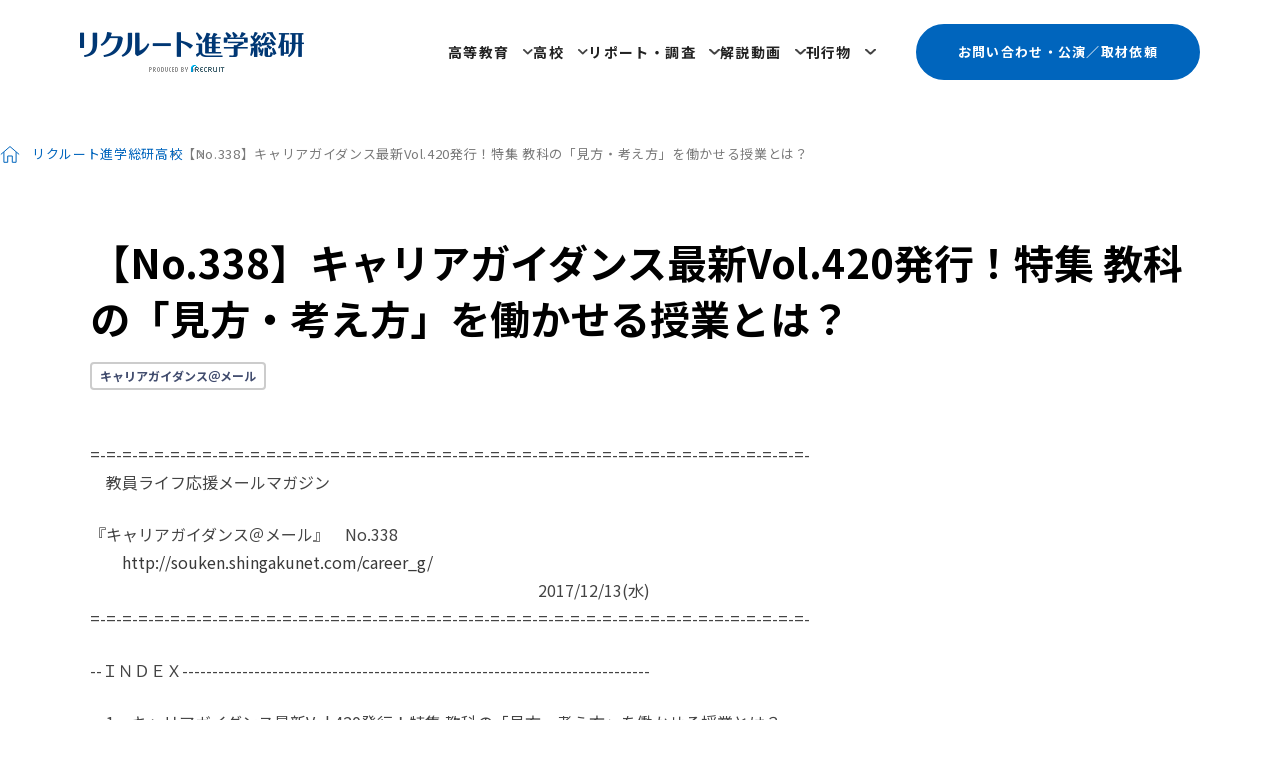

--- FILE ---
content_type: text/html; charset=utf-8
request_url: https://souken.shingakunet.com/secondary/2017/12/no338vol420-a2aa.html
body_size: 17202
content:
<!DOCTYPE html>
<html lang="ja" itemscope itemtype="http://schema.org/WebPage">
<head>
<meta charset="UTF-8">
<title>【No.338】キャリアガイダンス最新Vol.420発行！特集 教科の「見方・考え方」を働かせる授業とは？ | 高校 | リクルート進学総研</title>
<meta name="description" content="">
<meta name="keywords" content="進路指導,キャリア教育,高校,教員,高校生,進学,ワークシート">
<meta name="viewport" content="width=device-width,initial-scale=1">
<meta http-equiv="X-UA-Compatible" content="IE=edge">
<link rel="shortcut icon" href="https://souken.shingakunet.com/img/favicon.ico">
<link rel="start" href="https://souken.shingakunet.com/secondary/">
<link rel="canonical" href="https://souken.shingakunet.com/secondary/2017/12/no338vol420-a2aa.html" />
<!-- Open Graph Protocol -->
<meta property="og:type" content="article">
<meta property="og:locale" content="ja_JP">
<meta property="og:title" content="【No.338】キャリアガイダンス最新Vol.420発行！特集 教科の「見方・考え方」を働かせる授業とは？ | 高校 | リクルート進学総研">
<meta property="og:url" content="https://souken.shingakunet.com/secondary/2017/12/no338vol420-a2aa.html">
<meta property="og:description" content="">
<meta property="og:site_name" content="リクルート進学総研">
<meta property="og:image" content="https://souken.shingakunet.com/img/OGP.png">
<!-- Microdata -->
<meta itemprop="description" content="">
<link itemprop="url" href="https://souken.shingakunet.com/secondary/2017/12/no338vol420-a2aa.html">
<link itemprop="image" href="https://souken.shingakunet.com/img/OGP.png">
<!-- CSS
================================================== -->
<link rel="stylesheet" href="https://souken.shingakunet.com/css/font-awesome.min.css">
<link rel="stylesheet" href="https://souken.shingakunet.com/css/common.css">
<link rel="preconnect" href="https://fonts.googleapis.com">
<link rel="preconnect" href="https://fonts.gstatic.com" crossorigin>
<link rel="stylesheet" href="https://fonts.googleapis.com/css2?family=Noto+Sans+JP:wght@400;500;700&family=Inter:wght@400;500;600;700&display=swap">
<link rel="stylesheet" href="https://souken.shingakunet.com/asset/css/common.css" media="all">
<link rel="stylesheet" href="https://souken.shingakunet.com/secondary/secondary.css">

<!-- Script
================================================== -->
<!--[if lt IE 9]><script type="text/javascript" src="https://souken.shingakunet.com/js/jquery_plugin/html5shiv.min.js"><![endif]-->
<!--[if lt IE 9]><script type="text/javascript" src="https://souken.shingakunet.com/js/jquery/jquery-1.11.1.min.js"><![endif]-->
<!--[if lt IE 9]><script src="https://souken.shingakunet.com/js/jquery_plugin/flexibility.js"></script><![endif]-->
<!--[if gte IE 9]><!--><script type="text/javascript" src="https://souken.shingakunet.com/js/jquery/jquery-2.1.1.min.js"></script><!--<![endif]-->
<script src="https://souken.shingakunet.com/js/jquery_plugin/jquery.easing.js"></script>
<script src="https://souken.shingakunet.com/js/jquery_plugin/jquery.caroufredsel.js"></script>
<script src="https://souken.shingakunet.com/js/jquery_plugin/jquery.touchSwipe.min.js"></script>
<script src="https://souken.shingakunet.com/js/common.js"></script>
<script src="https://souken.shingakunet.com/asset/js/transition.js"></script>

<link rel="manifest" href="https://souken.shingakunet.com/.app/manifest.json" crossorigin="use-credentials">

<!-- Global site tag (gtag.js) - Google Analytics GA4を導入済み -->
<script async src="https://www.googletagmanager.com/gtag/js?id=UA-17240924-1"></script>
<script async src="https://www.googletagmanager.com/gtag/js?id=G-LGT2XN2F8Z"></script>
<script>
 window.dataLayer = window.dataLayer || [];
 function gtag(){dataLayer.push(arguments);}
 gtag('js', new Date());

 gtag('config', 'UA-17240924-1');
 gtag('config', 'G-LGT2XN2F8Z');
</script>

<!-- Start of HubSpot Embed Code -->
  <script type="text/javascript" id="hs-script-loader" async defer src="//js-na1.hs-scripts.com/21419317.js"></script>
<!-- End of HubSpot Embed Code -->
</head><body id="top">
<div id="wrapper">
	<header id="header" class="header">
    <h1 class="header__logo"><a href="/"><img src="/asset/img/common/logo.png" alt="リクルート進学総研 produced by RECRUIT" width="448" height="80"></a></h1>
		<nav class="header__nav" aria-label="グローバルメニュー">
			<ul class="nav-list js_nav-list">
				<li class="nav-list__item dd-menu">
					<button type="button" class="js-button-megaMenu" aria-controls="menu-01">高等教育</button>
					<div id="menu-01" class="dd-box" aria-label="高等教育についてのサブメニュー">
						<div class="dd-box__inner">
							<dl class="nav-box">
								<dt class="nav-box__ttl">学校全体</dt>
								<dd class="nav-box__body">
									<ul class="link-list">
										<li class="link-list__item"><a href="/higher/theme-18/">ビジョン・ポリシー</a></li>
										<li class="link-list__item"><a href="/higher/theme-07/">中長期計画・マスタープラン</a></li>
										<li class="link-list__item"><a href="/higher/theme-06/">ブランディング・広報</a></li>
									</ul>
								</dd>
							</dl>
							<dl class="nav-box">
								<dt class="nav-box__ttl">学生募集</dt>
								<dd class="nav-box__body">
									<ul class="link-list">
										<li class="link-list__item"><a href="/higher/theme-11/">学生募集・OC</a></li>
										<li class="link-list__item"><a href="/higher/theme-09/">高大接続・入試改革</a></li>
									</ul>
								</dd>
							</dl>
							<dl class="nav-box">
								<dt class="nav-box__ttl">教育</dt>
								<dd class="nav-box__body">
									<ul class="link-list">
										<li class="link-list__item"><a href="/higher/theme-17/">新領域・新増設・改組</a></li>
										<li class="link-list__item"><a href="/higher/theme-02/">AL・PBL型教育</a></li>
										<li class="link-list__item"><a href="/higher/theme-08/">社会人・リカレント教育</a></li>
										<li class="link-list__item"><a href="/higher/theme-04/">グローバル人材育成</a></li>
										<li class="link-list__item"><a href="/higher/theme-20/">SDGs</a></li>
									</ul>
								</dd>
							</dl>
							<dl class="nav-box">
								<dt class="nav-box__ttl">学生支援</dt>
								<dd class="nav-box__body">
									<ul class="link-list">
										<li class="link-list__item"><a href="/higher/theme-13/">就業力・キャリア教育</a></li>
										<li class="link-list__item"><a href="/higher/theme-12/">学生支援</a></li>
									</ul>
								</dd>
							</dl>
							<dl class="nav-box">
								<dt class="nav-box__ttl">組織基盤・経営資源</dt>
								<dd class="nav-box__body">
									<ul class="link-list">
										<li class="link-list__item"><a href="/higher/theme-19/">経営・組織運営・IR</a></li>
										<li class="link-list__item"><a href="/higher/theme-15/">教職員・FD・SD</a></li>
										<li class="link-list__item"><a href="/higher/theme-14/">教学マネジメント</a></li>
										<li class="link-list__item"><a href="/higher/theme-01/">ICT・DX戦略</a></li>
										<li class="link-list__item"><a href="/higher/theme-03/">キャンパス開設・移転</a></li>
										<li class="link-list__item"><a href="/higher/theme-21/">ダイバーシティ</a></li>
										<li class="link-list__item"><a href="/higher/theme-16/">研究</a></li>
									</ul>
								</dd>
							</dl>
							<dl class="nav-box">
								<dt class="nav-box__ttl">ステークホルダー連携</dt>
								<dd class="nav-box__body">
									<ul class="link-list">
										<li class="link-list__item"><a href="/higher/theme-10/">産学官連携・地域連携</a></li>
									</ul>
								</dd>
							</dl>
							<dl class="nav-box">
								<dt class="nav-box__ttl">外部環境</dt>
								<dd class="nav-box__body">
									<ul class="link-list">
										<li class="link-list__item"><a href="/higher/theme-22/">教育行政・政策</a></li>
										<li class="link-list__item"><a href="/higher/theme-23/">教育マーケット情報</a></li>
										<li class="link-list__item"><a href="/higher/theme-05/">海外の高等教育機関</a></li>
									</ul>
								</dd>
							</dl>
						</div>
					</div>
				</li>
				<li class="nav-list__item dd-menu">
					<button type="button" class="js-button-megaMenu" aria-controls="menu-02">高校</button>
					<div id="menu-02" class="dd-box" aria-label="高校についてのサブメニュー">
						<ul class="link-list">
							<li class="link-list__item"><a href="/secondary/theme-01/">高大連携／入試関連</a></li>
							<li class="link-list__item"><a href="/secondary/theme-03/">インタビュー・寄稿</a></li>
							<li class="link-list__item"><a href="/secondary/theme-04/">キャリガイセミナー／サロン</a></li>
							<li class="link-list__item"><a href="/secondary/theme-05/">教育関連イベント情報</a></li>
							<li class="link-list__item"><a href="/secondary/theme-06/">教育・進路環境データ／文献</a></li>
							<li class="link-list__item"><a href="/secondary/theme-07/">進路指導実践事例</a></li>
							<li class="link-list__item"><a href="/secondary/theme-08/">キャリア教育実践事例</a></li>
							<li class="link-list__item"><a href="/secondary/theme-09/">探究学習</a></li>
							<li class="link-list__item"><a href="/secondary/theme-10/">教科実践事例</a></li>
							<li class="link-list__item"><a href="/secondary/theme-11/">主体的・対話的で深い学び</a></li>
							<li class="link-list__item"><a href="/secondary/theme-12/">地域課題解決・学外連携</a></li>
							<li class="link-list__item"><a href="/secondary/theme-13/">職業観育成／自己理解</a></li>
							<li class="link-list__item"><a href="/secondary/theme-14/">学問研究／学校研究</a></li>
							<li class="link-list__item"><a href="/secondary/theme-15/">志望理由／小論文</a></li>
							<li class="link-list__item"><a href="/secondary/theme-21/">「問い」の編集工学</a></li>
							<li class="link-list__item"><a href="/secondary/theme-16/">スタディサプリ活用事例（進路）</a></li>
							<li class="link-list__item"><a href="/secondary/theme-17/">スタディサプリ活用事例（学習）</a></li>
							<li class="link-list__item"><a href="/secondary/theme-22/">キャリアガイダンス＠メール</a></li>
							<li class="link-list__item"><a href="/secondary/theme-23/">キャリアガイダンス通信</a></li>
							<li class="link-list__item"><a href="/secondary/theme-19/">編集部での取り組み</a></li>
							<li class="link-list__item"><a href="/secondary/theme-20/">編集部からのお知らせ</a></li>
						</ul>
					</div>
				</li>
				<li class="nav-list__item dd-menu">
					<button type="button" class="js-button-megaMenu" aria-controls="menu-03">リポート・調査</button>
					<div id="menu-03" class="dd-box" aria-label="リポート・調査についてのサブメニュー">
						<ul class="link-list">
							<li class="link-list__item"><a href="/research/cat/">高校生に関する調査</a></li>
							<li class="link-list__item"><a href="/research/cat-1/">高校の教員に関する調査</a></li>
							<li class="link-list__item"><a href="/research/cat-2/">高校生と保護者に関する調査</a></li>
							<li class="link-list__item"><a href="/research/cat-3/">大学・短大・専門学校に関する調査</a></li>
							<li class="link-list__item"><a href="/research/18/">18歳人口・進学率・残留率の推移</a></li>
							<li class="link-list__item"><a href="/research/cat-10/">学部・学科設置状況</a></li>
							<li class="link-list__item"><a href="/research/cat-12/">新増設「大学」「学部・学科」一覧</a></li>
						</ul>
					</div>
				</li>
				<li class="nav-list__item dd-menu">
					<button type="button" class="js-button-megaMenu" aria-controls="menu-04">解説動画</button>
					<div id="menu-04" class="dd-box" aria-label="解説動画についてのサブメニュー">
						<div class="dd-box__inner">
							<dl class="nav-box">
								<dt class="nav-box__ttl">学校全体</dt>
								<dd class="nav-box__body">
									<ul class="link-list">
										<li class="link-list__item"><a href="/movie/theme-18/">ビジョン・ポリシー</a></li>
										<li class="link-list__item"><a href="/movie/theme-07/">中長期計画・マスタープラン</a></li>
										<li class="link-list__item"><a href="/movie/theme-06/">ブランディング・広報</a></li>
									</ul>
								</dd>
							</dl>
							<dl class="nav-box">
								<dt class="nav-box__ttl">学生募集</dt>
								<dd class="nav-box__body">
									<ul class="link-list">
										<li class="link-list__item"><a href="/movie/theme-11/">学生募集・OC</a></li>
										<li class="link-list__item"><a href="/movie/theme-09/">高大接続・入試改革</a></li>
									</ul>
								</dd>
							</dl>
							<dl class="nav-box">
								<dt class="nav-box__ttl">教育</dt>
								<dd class="nav-box__body">
									<ul class="link-list">
										<li class="link-list__item"><a href="/movie/theme-17/">新領域・新増設・改組</a></li>
										<li class="link-list__item"><a href="/movie/theme-02/">AL・PBL型教育</a></li>
										<li class="link-list__item"><a href="/movie/theme-08/">社会人・リカレント教育</a></li>
										<li class="link-list__item"><a href="/movie/theme-04/">グローバル人材育成</a></li>
										<li class="link-list__item"><a href="/movie/theme-20/">SDGs</a></li>
									</ul>
								</dd>
							</dl>
							<dl class="nav-box">
								<dt class="nav-box__ttl">学生支援</dt>
								<dd class="nav-box__body">
									<ul class="link-list">
										<li class="link-list__item"><a href="/movie/theme-13/">就業力・キャリア教育</a></li>
										<li class="link-list__item"><a href="/movie/theme-12/">学生支援</a></li>
									</ul>
								</dd>
							</dl>
							<dl class="nav-box">
								<dt class="nav-box__ttl">組織基盤・経営資源</dt>
								<dd class="nav-box__body">
									<ul class="link-list">
										<li class="link-list__item"><a href="/movie/theme-19/">経営・組織運営・IR</a></li>
										<li class="link-list__item"><a href="/movie/theme-15/">教職員・FD・SD</a></li>
										<li class="link-list__item"><a href="/movie/theme-14/">教学マネジメント</a></li>
										<li class="link-list__item"><a href="/movie/theme-01/">ICT・DX戦略</a></li>
										<li class="link-list__item"><a href="/movie/theme-03/">キャンパス開設・移転</a></li>
										<li class="link-list__item"><a href="/movie/theme-21/">ダイバーシティ</a></li>
										<li class="link-list__item"><a href="/movie/theme-16/">研究</a></li>
									</ul>
								</dd>
							</dl>
							<dl class="nav-box">
								<dt class="nav-box__ttl">ステークホルダー連携</dt>
								<dd class="nav-box__body">
									<ul class="link-list">
										<li class="link-list__item"><a href="/movie/theme-10/">産学官連携・地域連携</a></li>
									</ul>
								</dd>
							</dl>
							<dl class="nav-box">
								<dt class="nav-box__ttl">外部環境</dt>
								<dd class="nav-box__body">
									<ul class="link-list">
										<li class="link-list__item"><a href="/movie/theme-22/">教育行政・政策</a></li>
										<li class="link-list__item"><a href="/movie/theme-23/">教育マーケット情報</a></li>
										<li class="link-list__item"><a href="/movie/theme-05/">海外の高等教育機関</a></li>
									</ul>
								</dd>
							</dl>
						</div>
					</div>
				</li>
				<li class="nav-list__item dd-menu">
					<button type="button" class="js-button-megaMenu" aria-controls="menu-05">刊行物</button>
					<div id="menu-05" class="dd-box" aria-label="刊行物についてのサブメニュー">
						<ul class="link-list">
							<li class="link-list__item"><a href="/publication/collegemanagement/">カレッジマネジメント</a></li>
							<li class="link-list__item"><a href="/publication/careerguidance/">キャリアガイダンス</a></li>
							<li class="link-list__item"><a href="/publication/careerguidance-class/">クラス担任のためのキャリアガイダンス</a></li>
							<li class="link-list__item"><a href="/publication/careerguidance-hogosya/">高校生の保護者のためのキャリアガイダンス</a></li>
						</ul>
					</div>
				</li>
			</ul>
			<p class="header__btn-inquiry"><a href="/souken/faq.html">お問い合わせ・公演／取材依頼</a></p>
			<p class="header__btn-search"><button></button></p>
		</nav>
		<div class="header__btn-menu js_btn-menu">
			<button></button>
			<input id="navi" type="checkbox" />
			<label for="navi">
				<div class="dots"></div>
				<div class="dots"></div>
				<div class="dots"></div>
				<div class="dots"></div>
				<div class="dots"></div>
				<div class="dots"></div>
				<div class="dots"></div>
				<div class="dots"></div>
				<div class="dots"></div>
			</label>
		</div>
	</header>
    <main class="l_main">
    <div class="page-wrap">
    <div class="breadcrumb">
	<ol class="link-list">
    	<li class="link-list__item"><a href="https://souken.shingakunet.com/">リクルート進学総研</a></li>
				<li class="link-list__item"><a href="https://souken.shingakunet.com/secondary/">高校</a></li>
		<li class="link-list__item">【No.338】キャリアガイダンス最新Vol.420発行！特集 教科の「見方・考え方」を働かせる授業とは？</li>
			</ol>
</div>
      <div class="main">
        <div class="single">
  <div class="container--full">
    <article>
      <header class="single__header">
        <h2 class="single__page-title">【No.338】キャリアガイダンス最新Vol.420発行！特集 教科の「見方・考え方」を働かせる授業とは？</h2>
        <div class="single__category"><a class="theme-label" href="https://souken.shingakunet.com/secondary/theme-22/">キャリアガイダンス＠メール</a></div>
      </header>
      <section class="single__content">
        <div class="single__article">
          <p>=-=-=-=-=-=-=-=-=-=-=-=-=-=-=-=-=-=-=-=-=-=-=-=-=-=-=-=-=-=-=-=-=-=-=-=-=-=-=-=-=-=-=-=-=-<br />
　教員ライフ応援メールマガジン　</p>

<p>『キャリアガイダンス＠メール』　No.338<br />
　　<a href="http://souken.shingakunet.com/career_g/">http://souken.shingakunet.com/career_g/</a><br />
　　　　　　　　　　　　　　　　　　　　　　　　　　　　2017/12/13(水)<br />
=-=-=-=-=-=-=-=-=-=-=-=-=-=-=-=-=-=-=-=-=-=-=-=-=-=-=-=-=-=-=-=-=-=-=-=-=-=-=-=-=-=-=-=-=-</p>

<p>--ＩＮＤＥＸ------------------------------------------------------------------------------</p>

<p>　1　キャリアガイダンス最新Vol.420発行！特集 教科の「見方・考え方」を働かせる授業とは？<br />
　2　キャリアガイダンスセミナー＠京都 実施報告をアップしました！<br />
　3　【募集】キャリアガイダンス2018年2月号連載企画　先生アンケートのお願い<br />
　4　全国高校生マイプロジェクトアワード 開催（高校生参加者募集のお知らせ）<br />
　5 『モチベーション革命』（尾原和啓・幻冬舎）全文をＰＤＦ無料公開！<br />
　6　教育関連イベント情報<br />
　7　『大学の約束byスタディサプリ2017‐2018』好評発売中<br />
　8　キャリアガイダンス編集長・編集顧問の講演スケジュール<br />
　9　Facebookページのご案内<br />
 10　編集後記「朔日餅」（増田）</p>

<p>------------------------------------------------------------------------------------------<br />
　取材で授業を見学すると、「面白いな」と感じることが多くあります。では、この「面白い」とは、<br />
いったい何なのでしょう？アクティブラーニング型の授業ももちろん「面白く」感じるのですが、<br />
いわゆる一方通行型の授業でも面白いなと思う授業があります。<br />
「面白さって、何だ？」そのヒントが、今回のキャリアガイダンス最新号にはありました。<br />
特集『教科の「見方・考え方」を働かせる授業とは？』ぜひご覧ください。（増田）</p>

<p>【1】=-=-=-=-=-=-=-=-=-=-=-=-=-=-=-=-=-=-=-=-=-=-=-=-=-=-=-=-=-=-=-=-=-=-=-=-=-=-=-=-=-=-<br />
　キャリアガイダンス最新Vol.420発行！（12月10日）<br />
　【特集】教科の「見方・考え方」を働かせる授業とは？<br />
=-=-=-=-=-=-=-=-=-=-=-=-=-=-=-=-=-=-=-=-=-=-=-=-=-=-=-=-=-=-=-=-=-=-=-=-=-=-=-=-=-=-=-=-=<br />
＜＜特集＞＞ 教科の「見方・考え方」を働かせる授業とは？</p>

<p>　中学・高校時代に学んだことが、社会に出てからも役立っていると感じた経験があるかと思います。<br />
それはどんな場面で、どのような内容だったでしょう？<br />
次期学習指導要領の答申が発表されて１年、「何を知っているか」から「何ができるようになるか」へ。<br />
これからの社会を生きて働くうえで必要となる「資質・能力」を育む、そのための鍵となる各教科等<br />
の特質に応じた「見方・考え方」とはどんなものなのでしょう？<br />
生徒たちが本来もっている学ぶ力を引き出す授業について特集しました。（巻頭言より抜粋）</p>

<p>　キャリアガイダンスVol.420<br />
【特集】教科の「見方・考え方」を働かせる授業とは？<br />
→ <a href="http://souken.shingakunet.com/career_g/">http://souken.shingakunet.com/career_g/</a><br />
―CONTENTS―<br />
●「深い学び」の鍵となる 教科の特質に応じた「見方・考え方」（聖心女子大学教授 益川弘如）<br />
　■「見方・考え方」を働かせることで実現する「深い学び」<br />
　■大切なのは焦点化された「問い」。狭めてから、広げていく<br />
　■本来、人間が得意とする力を発揮しやすい社会になってきた</p>

<p>●「見方・考え方」を働かせる授業<br />
【英語】布村奈緒子先生・両国高校（東京・都立）<br />
　　　　伝え合う「怖さ」を「楽しさ」にシフト、教室を英語で思考・表現する空間に</p>

<p>【公民】大畑方人先生・高島高校（東京・都立）<br />
　　　　より良い社会をつくる一人として、自分で考え行動できる人になってほしい<br />
　<br />
【美術】野村由香里先生・高志高校（福井・県立）<br />
　　　　作品作りをゴールとせず、美術を通して複眼的な視点で考える力を育てる</p>

<p>【物理】小竹友紀先生・立命館宇治高校（京都・私立）<br />
　　　　科学的な視点で考え、判断できる「騙されない人」になってほしい</p>

<p>【数学】井上芳文先生・広島大学附属高校（広島・国立）<br />
　　　　数学的な見方・考え方を柔軟に働かせ、目の前の問題に立ち向かう力を育む</p>

<p>【日本史】前川修一先生・明光学園中学校・高校（福岡・私立）<br />
　　　　歴史に対する深い理解を通じて人生の選択・判断に生きる思考力を育みたい</p>

<p>【クロスカリキュラム】市立千葉高校（千葉・市立）<br />
　　　　化学の功罪を世界史の視点から考え、多面的にとらえる力を養うクロスカリキュラム</p>

<p>【探究】桐生高校（群馬・県立）<br />
　　　　自らのものの見方・考え方と、主体性を育む授業</p>

<p>●生徒が自ら気づき、引き寄せた「見方・考え方」が人生を楽しくする（岩手県立花巻北高校 校長 下町壽男）<br />
　・知識は詰め込むものではなく、本人視点から「編み直す」<br />
　・テストで点数が取れるだけでは教科の本質にまだ目覚めていない<br />
　・遊びから始まるような授業を、本質的で深い学びにつなげたい</p>

<p>【キャリアガイダンス 最新12月号 Vol.420はこちらから】<br />
→ <a href="http://souken.shingakunet.com/career_g/2017/12/vol420201712-c9de-1.html">http://souken.shingakunet.com/career_g/</a></p>

<p>【2】=-=-=-=-=-=-=-=-=-=-=-=-=-=-=-=-=-=-=-=-=-=-=-=-=-=-=-=-=-=-=-=-=-=-=-=-=-=-=-=-=-=-<br />
　キャリアガイダンスセミナー＠京都　～生徒にどんな資質・能力を育むか～<br />
　実施報告をアップしました！<br />
=-=-=-=-=-=-=-=-=-=-=-=-=-=-=-=-=-=-=-=-=-=-=-=-=-=-=-=-=-=-=-=-=-=-=-=-=-=-=-=-=-=-=-=-=<br />
　これからの社会を生きて働いていく生徒たちのために、どんな資質・能力を育んでいけばよいのか。<br />
11月5日（日）京都で開催した小誌セミナーの当日の様子をホームページに掲載しました。<br />
参加いただいた先生方は振り返りに、ご参加できなかった先生方は当日の熱気を感じとっていただけ<br />
れば幸いです。一部、ＰＤＦの資料も公開しています。</p>

<p><a href="http://souken.shingakunet.com/career_g/2017/11/2017-e772-1.html">http://souken.shingakunet.com/career_g/2017/11/2017-e772-1.html</a></p>

<p>【3】=-=-=-=-=-=-=-=-=-=-=-=-=-=-=-=-=-=-=-=-=-=-=-=-=-=-=-=-=-=-=-=-=-=-=-=-=-=-=-=-=-=-<br />
　【募集】キャリアガイダンス2018年2月号連載企画　先生アンケートのお願い<br />
　「校内研修で使える 誌上進路指導ケーススタディ この生徒とどう向き合う？」<br />
=-=-=-=-=-=-=-=-=-=-=-=-=-=-=-=-=-=-=-=-=-=-=-=-=-=-=-=-=-=-=-=-=-=-=-=-=-=-=-=-=-=-=-=-=<br />
　進路に関する生徒のさまざまな悩みに、実際に先生方はどのように対応されているのか。ありがち<br />
なケースをもとに、正解の無い悩ましい状況に対する先生方の対応方法をご紹介していきます。</p>

<p>キャリアガイダンス連載、「校内研修で使える 誌上進路指導ケーススタディ この生徒とどう向き合う？」</p>

<p>2月号のテーマは「志望校調査で、何も書かず提出した理系コースの生徒（2年生）との面談」。</p>

<p>〈ケーススタディ（抜粋）〉<br />
直前模試の成績が落ちて、授業中もぼんやりしていることが増えた生徒に声をかける</p>

<p>＜やりとり＞<br />
教師：志望校を何も書いていなかったけど、どうしたかな？<br />
生徒：なんか、今一つ、ここに行きたいという学校や学部がなくて・・・。<br />
教師：前は、○○大学の×学部を目指してみたいというような話をしていたよね。<br />
生徒：う～ん、皆が結構そこを第一志望にしていたから、そんなもんかなと思っていたんだけど。<br />
　　　親も、そこがいいよって言っていたし。<br />
　　　だけど、最近思うんだけど、そもそも、数学とか物理とか、あんまり好きじゃないなあって・・・。</p>

<p>こんなとき、実際に先生方はどのような対応をしているのでしょう？<br />
（先生方の回答を大募集しています！）</p>

<p>詳しくはコチラ → <a href="http://souken.shingakunet.com/career_g/2017/11/5-550b.html">http://souken.shingakunet.com/career_g/2017/11/5-550b.html</a></p>

<p>また、実際に先生がお困りになられた生徒さんのケースも同時にお寄せいただければ幸いです。</p>

<p>【4】=-=-=-=-=-=-=-=-=-=-=-=-=-=-=-=-=-=-=-=-=-=-=-=-=-=-=-=-=-=-=-=-=-=-=-=-=-=-=-=-=-=-<br />
　全国高校生マイプロジェクトアワード2017 開催（高校生参加者募集のお知らせ）<br />
　※申込みは1/15まで！<br />
=-=-=-=-=-=-=-=-=-=-=-=-=-=-=-=-=-=-=-=-=-=-=-=-=-=-=-=-=-=-=-=-=-=-=-=-=-=-=-=-=-=-=-=-=<br />
　MY PROJECT AWARDは、地域やコミュニティなど身の回りの課題に対して自ら考え行動した高校生が、<br />
自分のプロジェクトを発表したり、フィードバックをもらったり、同じ想いを持つ全国の同世代と<br />
出会う、日本最大級の高校生アクションアワード、『学びの祭典』です。</p>

<p>書類選考に通過したら、最寄りの会場の地域大会、もしくはオンライン大会に参加。 <br />
その先には全国大会となる『全国Summit』が2018年3月23日（金）～25日（日）に東京で開催され、 <br />
最優秀者には文部科学大臣賞が授与されます。</p>

<p>地域やコミュニティのためにアクションを起こしマイプロジェクトに取り組んできた全国の高校生が<br />
一同に会する本気の1日！（後援：文部科学省）</p>

<p>詳細はコチラ → <a href="https://myprojects.jp/award/">https://myprojects.jp/award/</a> </p>

<p>【5】=-=-=-=-=-=-=-=-=-=-=-=-=-=-=-=-=-=-=-=-=-=-=-=-=-=-=-=-=-=-=-=-=-=-=-=-=-=-=-=-=-=-<br />
　『モチベーション革命』（尾原和啓・幻冬舎）全文をＰＤＦ無料公開！<br />
=-=-=-=-=-=-=-=-=-=-=-=-=-=-=-=-=-=-=-=-=-=-=-=-=-=-=-=-=-=-=-=-=-=-=-=-=-=-=-=-=-=-=-=-=<br />
　前回のメルマガで告知させていただいた同書プレゼント告知。メルマガ配信から早々と数時間で<br />
定員の10名さまに。その後もぞくぞくとご応募をいただきました！<br />
その旨著者の尾原さんにお伝えすると、なんと「学校現場でぜひ使ってほしい」と、同書を無料で<br />
ダウンロードできるようにしてくださいました（驚き！）</p>

<p>「皆さんのなにかきっかけになれば嬉しいです」とのことですので、<br />
ぜひご活用いただければと思います！</p>

<p>無料ダウンロードはコチラから → <a href="http://souken.shingakunet.com/career_g/2017/11/post-6501.html">http://souken.shingakunet.com/career_g/2017/11/post-6501.html</a><br />
ご購入（有料）はこちら → <a href="https://goo.gl/N3ock5">https://goo.gl/N3ock5 </a></p>

<p>＝＝＝著者・尾原さんから高校の先生方へのメッセージです＝＝＝<br />
拙著は『モチベーション』や『心のエンジン』が世代ごとで大きく違うなかで『目標達成のために<br />
ガムシャラ派』と『意味と人間関係が大事派』が一緒に古い体制で働いていることを言語化すること<br />
でお互いに理解しやすくなり、両世代がより自分らしくコラボできるようにと書いたものです。</p>

<p>本無料公開は、ある高校生の方が先生にプレゼントしたいというツイートをされているのを見て、<br />
それに感銘をうけ、であれば、本無料公開が先生方の考えるきっかけになればと・・・（以下略）</p>

<p>続きはこちらからどうぞ → <a href="http://souken.shingakunet.com/career_g/2017/11/post-6501.html">http://souken.shingakunet.com/career_g/2017/11/post-6501.html</a><br />
＝＝＝＝＝＝＝＝</p>

<p>【6】=-=-=-=-=-=-=-=-=-=-=-=-=-=-=-=-=-=-=-=-=-=-=-=-=-=-=-=-=-=-=-=-=-=-=-=-=-=-=-=-=-=-<br />
　教育関連イベント情報<br />
　　キャリア教育や進路指導に関する教育関連イベントをご紹介いたします。<br />
　　各大会、セミナーのお申し込みは、各団体へ直接お問い合わせ下さい。<br />
=-=-=-=-=-=-=-=-=-=-=-=-=-=-=-=-=-=-=-=-=-=-=-=-=-=-=-=-=-=-=-=-=-=-=-=-=-=-=-=-=-=-=-=-=</p>

<p>◆【宮城】自分の理念・信念と出会いなおす ～TPチャート作成1dayワーク～　…『学び合い』仙南の会<br />
→ <a href="http://www.kokuchpro.com/event/540b13f7653d29ef1414ef18e6686a6c/">http://www.kokuchpro.com/event/540b13f7653d29ef1414ef18e6686a6c/</a><br />
　開催日：2017年12月23日（土）10:00～18:00<br />
　会　場：宮城県白石市<br />
　内　容：TP（ティーチング・ポートフォリオ）チャートの作成を通した振り返りと対話のワーク<br />
　講　師：大野智久氏（東京都国立高等学校）<br />
　参加費：無料<br />
　申込み：Webサイトより</p>

<p>◆【沖縄】沖縄キャリア教育エクスポ2017　…オーシャン・トゥエンティワン<br />
→ <a href="https://drive.google.com/file/d/1WKZLW4I7RkkU1yz5dlNuxD8qO_jzrE53/view">https://drive.google.com/file/d/1WKZLW4I7RkkU1yz5dlNuxD8qO_jzrE53/view</a><br />
　開催日：2017年12月23日（土）10:00～17:30<br />
　会　場：沖縄女子短期大学<br />
　内　容：「何のため」の学びか？資質・能力を育む教育とは？<br />
　講　師：長田 徹氏（文部科学省初等中等教育局）<br />
　　　　　生重幸恵氏（特定非営利活動法人スクール・アドバイス・ネットワーク理事）<br />
　　　　　山下真司（キャリアガイダンス編集長）　等<br />
　参加費：無料<br />
　申込み：FAX等にて申込み</p>

<p>◆【東京】アクティブラーナーズサミット2018　…日本教育研究イノベーションセンター（JCERI）<br />
→ <a href="http://jceri.kawaijuku.jp/summit/">http://jceri.kawaijuku.jp/summit/</a><br />
　開催日：2018年3月21日（水・祝）12:30～18:00<br />
　会　場：東京大学 伊藤国際学術研究センター<br />
　内　容：調査分析結果報告、アクティブラーニングやカリキュラム・マネジメントに関するテーマ別の分科会<br />
　登壇者：日本教育研究イノベーションセンター 理事　信實秀則氏<br />
　　　　　日本教育研究イノベーションセンター 特任研究員　木村 充氏<br />
　　　　　日本教育研究イノベーションセンター　高井靖雄氏<br />
　　　　　東京大学 大学総合教育研究センター 准教授　中原 淳氏<br />
　　　　　東京大学 大学総合教育研究センター 特任研究員 村松 灯氏<br />
　　　　　東京大学 大学総合教育研究センター 特任研究員 裴麗瑩氏<br />
　　　　　東京大学 大学総合教育研究センター 特任研究員 田中智輝氏<br />
　　　　　東京大学 教育学研究科 教授 小玉重夫氏<br />
　　　　　東京大学 大学総合教育研究センター 特任研究員　町支大祐氏・渡邉優子氏<br />
　　　　　桐蔭学園 教育企画室長　川妻篤史氏<br />
　　　　　桐蔭学園 教育企画室IRオフィス　登本洋子氏<br />
　　　　　大分県立大分豊府高等学校 教頭　佐藤 茂氏<br />
　　　　　東京都立高島高等学校 地歴公民科　大畑方人氏<br />
　　　　　東京都立日野台高等学校 国語科　佐々木宏氏<br />
　　　　　都留文科大学 文学部 国際教育学科 講師 山辺恵理子氏<br />
　　　　　河合塾 開発研究職 成田秀夫氏<br />
　　　　　河合塾 講師 竹内幸哉氏<br />
　　　　　河合塾 教育研究部 赤塚和繁氏<br />
　参加費：無料<br />
　申込み：Webサイトより（定員350名）</p>

<p>※告知を希望される公開授業・発表会・イベント情報がございましたら、<br />
　編集部（  <a href="mailto:career@r.recruit.co.jp">career@r.recruit.co.jp</a> ) までご連絡ください。<br />
　※すべてご紹介できる訳ではありませんので、予めご了承くださいませ。</p>

<p>【7】=-=-=-=-=-=-=-=-=-=-=-=-=-=-=-=-=-=-=-=-=-=-=-=-=-=-=-=-=-=-=-=-=-=-=-=-=-=-=-=-=-=-<br />
　国公立・私立47大学が、今の取り組みと未来へのビジョンを語る<br />
　『大学の約束byスタディサプリ2017‐2018』好評発売中<br />
=-=-=-=-=-=-=-=-=-=-=-=-=-=-=-=-=-=-=-=-=-=-=-=-=-=-=-=-=-=-=-=-=-=-=-=-=-=-=-=-=-=-=-=-=</p>

<p>　スーパーグローバル大学のこれまでの成果と次なる挑戦、独自の学びの手法を展開する大学の授業<br />
内容、理工系大学が企業と行う産学連携の取り組みなど、47の大学を徹底レポート。<br />
産業界のトップが語る大学教育への期待や入試改革の基礎知識など情報満載。<br />
定価500円でネット書店でも販売中です。</p>

<p>詳しくはこちらから→ <a href="https://shingakunet.com/yakusoku/">https://shingakunet.com/yakusoku/</a></p>

<p>【8】=-=-=-=-=-=-=-=-=-=-=-=-=-=-=-=-=-=-=-=-=-=-=-=-=-=-=-=-=-=-=-=-=-=-=-=-=-=-=-=-=-=-<br />
【更新】キャリアガイダンス編集長・編集顧問の講演スケジュール<br />
=-=-=-=-=-=-=-=-=-=-=-=-=-=-=-=-=-=-=-=-=-=-=-=-=-=-=-=-=-=-=-=-=-=-=-=-=-=-=-=-=-=-=-=-=<br />
　今後の講演予定をお知らせしております。</p>

<p>　　　編集長：山下 　　　<a href="http://souken.shingakunet.com/career_g/2016/10/20161012-b780.html">http://souken.shingakunet.com/career_g/2016/10/20161012-b780.html</a><br />
　　　編集顧問：角田　　 <a href="http://souken.shingakunet.com/career_g/2016/10/20161012-0622.html">http://souken.shingakunet.com/career_g/2016/10/20161012-0622.html</a></p>

<p>【9】=-=-=-=-=-=-=-=-=-=-=-=-=-=-=-=-=-=-=-=-=-=-=-=-=-=-=-=-=-=-=-=-=-=-=-=-=-=-=-=-=-=-<br />
リクルート進学総研Facebookのご案内<br />
=-=-=-=-=-=-=-=-=-=-=-=-=-=-=-=-=-=-=-=-=-=-=-=-=-=-=-=-=-=-=-=-=-=-=-=-=-=-=-=-=-=-=-=-=<br />
『キャリアガイダンス』を発行するリクルート進学総研では、Facebookページを運用しています。<br />
小誌の取材裏話や、カレッジマネジメント編集部からの大学最新情報、各種調査の速報など、、、<br />
最近比較的積極的に発信しております＾＾</p>

<p>よろしければフォロー（いいね！）お願いいたします。<br />
 → <a href="https://www.facebook.com/recruit.shingakusouken/">https://www.facebook.com/recruit.shingakusouken/</a></p>

<p>【10】=-=-=-=-=-=-=-=-=-=-=-=-=-=-=-=-=-=-=-=-=-=-=-=-=-=-=-=-=-=-=-=-=-=-=-=-=-=-=-=-=-=-<br />
編集後記「朔日餅」（増田）<br />
=-=-=-=-=-=-=-=-=-=-=-=-=-=-=-=-=-=-=-=-=-=-=-=-=-=-=-=-=-=-=-=-=-=-=-=-=-=-=-=-=-=-=-=-=<br />
　みなさんは赤福の「朔日餅（ついたちもち）」というものをご存じでしょうか？<br />
毎月１日（ついたち）にだけ発売される、赤福でありながら赤福でないお餅。<br />
（しかも毎月違う餅だから、その餅が食べられるのは年に１回だけ！）<br />
購入するには前日のうちに赤福本店にて「整理券の整理券」を受け取り、翌１日早朝3時半にその<br />
「整理券の整理券」を寒空の赤福本店の前で「整理券」に替える必要があります。<br />
そして次に、4時半にその整理券を持って、みたび赤福本店を訪れ、並ぶ必要があるのです。。。</p>

<p>12月の朔日餅は「雪餅」。今回は購入が目的ではなく、食べることが目的だったので、<br />
『イートインなら整理券なくても大丈夫！』という情報をもとに、朝の5時前に店舗に到着。<br />
大行列を横目に店内で温かいお茶とともに朔日餅をいただいてきました。<br />
（購入の列は早朝にも関わらず300～400人ほどいたようです）</p>

<p>赤福本店の前にある「おかげ横丁」も、朔日だけは早朝から営業しており、朝の5時だというのに<br />
結構な賑わいでした。また、そのおかげ横丁のある「おはらい町」という参道（？）も非常にきれいに<br />
整備されており、とても気持ちのいい町でした。</p>

<p>（おしまい）</p>

<p>とはいかず、実はこれ、半期に一度行っているスタディツアー（のオプショナル）として伺って<br />
いましたので、その後は伊勢市観光課の方や、若手伝統工芸集団、志摩市長や志摩市民病院長など、<br />
地域で活躍されるさまざまな方々のお話を伺い、参加者や地元の方々とディスカッションをしてきました。<br />
（もちろん伊勢神宮にも参拝）</p>

<p>今回も学び多いトリップになりましたが、やはり赤福さんでうかがった、おかげ横丁ができるまで<br />
の話（赤福さんが単独で140億出資）や、おはらい町の整備への尽力、消費期限偽装事件とその後など、<br />
セキララにお話しいただけたのがとてもありがたい時間でした。(増田）</p>

<p>-----------------------------------------------------------------------<br />
　次回『キャリアガイダンス＠メール』は12／27（水）配信予定です。<br />
-----------------------------------------------------------------------</p>

<p>メールマガジンについて</p>

<p>▼お問い合わせ窓口<br />
　こちらからメールマガジンのご感想・ご意見をお寄せください。<br />
　<a href="http://souken.shingakunet.com/souken/faq.html">http://souken.shingakunet.com/souken/faq.html</a></p>

<p>▼本メールマガジンの著作権は株式会社リクルートホールディングスに帰属しますが、<br />
　お知り合いの方への転送、また授業や学級通信など学校における指導や配布物での<br />
　各コンテンツの活用は自由です。<br />
　　<br />
▼配信を希望される方はこちらから<br />
　<a href="https://rec.fofa.jp/souken/a.p/152/">https://rec.fofa.jp/souken/a.p/152/</a></p>

<p>▼配信先アドレスのご変更・配信停止について<br />
　現在の登録アドレスから以下のアドレス宛てに空メールをお送りください。<br />
　折り返し、情報変更フォームURLとアドレス変更手順が記載されたメールが届きますので、<br />
　手順に従ってアドレス変更／配信停止の手続きをお願いいたします。</p>

<p>　（アドレス変更・配信停止手続用　空メール送信先）<br />
　　　<a href="mailto:souken.152mlg@rec.fofa.jp">souken.152mlg@rec.fofa.jp</a></p>

<p>　　※上記、空メールを送信しても情報変更フォームURLが受信されない場合は	<br />
　　　編集部（ <a href="mailto:career@r.recruit.co.jp">career@r.recruit.co.jp</a> ） にご連絡ください</p>

<p>　―――――――――――――――――――――――――――――――――――<br />
　　 編 集 長　　　 ：　山下　真司<br />
　　 編　　集　　　：　増田　円<br />
　　 制　　作　　　：　石渡　あゆみ／沖崎　茜<br />
　　　　　　　　　　　 <a href="http://souken.shingakunet.com/career_g/">http://souken.shingakunet.com/career_g/</a><br />
　　 編　　集　　　：　株式会社リクルートマーケティングパートナーズ<br />
　　　　　　　　　　　 <a href="http://www.recruit-mp.co.jp/">http://www.recruit-mp.co.jp/</a><br />
　　 発　　行　　　：　株式会社リクルートホールディングス<br />
　　　　　　　　　　　 <a href="http://recruit.co.jp">http://recruit.co.jp</a></p>
          
        </div>
      </section>
    </article>
  </div>
</div>
        <section class="section">
          <div class="section__inner section--bg">
            <div class="container--full">
            <div class="section__header section__header--column">
  <h2 class="heading">Contents<span class="heading__sub-text">関連記事</span></h2>
</div>
<div class="section__body">
    <div class="article-related">
      
                            
                        <div class="article-related__item">
          <div class="article-related__media"><a href="https://souken.shingakunet.com/secondary/2025/11/no527.html"><img src="https://souken.shingakunet.com/secondary/.assets/thumbnail/CG_NET_mail_up-i.jpg"></a></div>
          <div class="article-related__content">
            <h3 class="article-related__title"><a href="https://souken.shingakunet.com/secondary/2025/11/no527.html">【No.527】教育TOPIC「教えて！　『デジタル学習指導要領』って何？」</a></h3>
          </div>
        </div>
                <div class="article-related__item">
          <div class="article-related__media"><a href="https://souken.shingakunet.com/secondary/2025/11/no526.html"><img src="https://souken.shingakunet.com/secondary/.assets/thumbnail/CG_NET_mail_up-i.jpg"></a></div>
          <div class="article-related__content">
            <h3 class="article-related__title"><a href="https://souken.shingakunet.com/secondary/2025/11/no526.html">【No. 526】キャリアガイダンス10月発行号「社会と共に創る学びの現在地」感想のご紹介＆読者アンケート回答のお願い</a></h3>
          </div>
        </div>
                <div class="article-related__item">
          <div class="article-related__media"><a href="https://souken.shingakunet.com/secondary/2025/10/no525.html"><img src="https://souken.shingakunet.com/secondary/.assets/thumbnail/CG_NET_mail_up-i.jpg"></a></div>
          <div class="article-related__content">
            <h3 class="article-related__title"><a href="https://souken.shingakunet.com/secondary/2025/10/no525.html">【No. 525】キャリアガイダンス＆カレッジマネジメント、最新号発行！／教育TOPIC 「教えて！　国際調査から見る「働き方」の課題は？」</a></h3>
          </div>
        </div>
                <div class="article-related__item">
          <div class="article-related__media"><a href="https://souken.shingakunet.com/secondary/2025/10/no524.html"><img src="https://souken.shingakunet.com/secondary/.assets/thumbnail/CG_NET_mail_up-i.jpg"></a></div>
          <div class="article-related__content">
            <h3 class="article-related__title"><a href="https://souken.shingakunet.com/secondary/2025/10/no524.html">【No. 524】注目の学校トップ×有識者対談「SESSION」公開！／「キャリアガイダンス」バックナンバーのご案内</a></h3>
          </div>
        </div>
                  </div>
</div>
            </div>
          </div>
        </section>
      </div>
    </div>
    </main>
    <footer id="footer" class="footer">
    <div class="bnr-wrap">
  <ul class="bnr-list">
    <li class="bnr-list__item"><a href="https://shingakunet.com/" target="_blank"><img src="/img/common/footer/banner2_200x120.png" alt=""></a></li>
    <li class="bnr-list__item"><a href="https://tobitate-mext.jasso.go.jp/" target="_blank"><img src="/img/common/footer/banner3_200x120.png" alt=""></a></li>
    <li class="bnr-list__item"><a href="https://www.works-i.com/" target="_blank"><img src="/img/common/footer/banner4_200x120.png" alt=""></a></li>
    <li class="bnr-list__item"><a href="https://shushokumirai.recruit.co.jp/" target="_blank"><img src="/img/common/footer/banner5_200x120.png" alt=""></a></li>
    <li class="bnr-list__item"><a href="https://ed-tech.shingakunet.com/" target="_blank"><img src="/img/common/footer/banner7_200x120.png" alt=""></a></li>
  </ul>
</div>
      <div id="footer__top" class="footer__top">
  <nav class="nav-wrap">
    <h2 class="nav-wrap__ttl"><a href="/higher/">高等教育</a></h2>
    <div class="nav-wrap__body">
      <dl class="nav-box">
        <dt class="nav-box__ttl">学校全体</dt>
        <dd class="nav-box__body">
          <ul class="link-list">
            <li class="link-list__item"><a href="/higher/theme-18/">ビジョン・ポリシー</a></li>
            <li class="link-list__item"><a href="/higher/theme-07/">中長期計画・マスタープラン</a></li>
            <li class="link-list__item"><a href="/higher/theme-06/">ブランディング・広報</a></li>
          </ul>
        </dd>
      </dl>
      <dl class="nav-box">
        <dt class="nav-box__ttl">学生募集</dt>
        <dd class="nav-box__body">
          <ul class="link-list">
            <li class="link-list__item"><a href="/higher/theme-11/">学生募集・OC</a></li>
            <li class="link-list__item"><a href="/higher/theme-09/">高大接続・入試改革</a></li>
          </ul>
        </dd>
      </dl>
      <dl class="nav-box">
        <dt class="nav-box__ttl">教育</dt>
        <dd class="nav-box__body">
          <ul class="link-list">
            <li class="link-list__item"><a href="/higher/theme-17/">新領域・新増設・改組</a></li>
            <li class="link-list__item"><a href="/higher/theme-02/">AL・PBL型教育</a></li>
            <li class="link-list__item"><a href="/higher/theme-08/">社会人・リカレント教育</a></li>
            <li class="link-list__item"><a href="/higher/theme-04/">グローバル人材育成</a></li>
            <li class="link-list__item"><a href="/higher/theme-20/">SDGs</a></li>
          </ul>
        </dd>
      </dl>
      <dl class="nav-box">
        <dt class="nav-box__ttl">学生支援</dt>
        <dd class="nav-box__body">
          <ul class="link-list">
            <li class="link-list__item"><a href="/higher/theme-13/">就業力・キャリア教育</a></li>
            <li class="link-list__item"><a href="/higher/theme-12/">学生支援</a></li>
          </ul>
        </dd>
      </dl>
      <dl class="nav-box">
        <dt class="nav-box__ttl">組織基盤・経営資源</dt>
        <dd class="nav-box__body">
          <ul class="link-list">
            <li class="link-list__item"><a href="/higher/theme-19/">経営・組織運営・IR</a></li>
            <li class="link-list__item"><a href="/higher/theme-15/">教職員・FD・SD</a></li>
            <li class="link-list__item"><a href="/higher/theme-14/">教学マネジメント</a></li>
            <li class="link-list__item"><a href="/higher/theme-01/">ICT・DX戦略</a></li>
            <li class="link-list__item"><a href="/higher/theme-03/">キャンパス開設・移転</a></li>
            <li class="link-list__item"><a href="/higher/theme-21/">ダイバーシティ</a></li>
            <li class="link-list__item"><a href="/higher/theme-16/">研究</a></li>
          </ul>
        </dd>
      </dl>
      <dl class="nav-box">
        <dt class="nav-box__ttl">ステークホルダー連携</dt>
        <dd class="nav-box__body">
          <ul class="link-list">
            <li class="link-list__item"><a href="/higher/theme-10/">産学官連携・地域連携</a></li>
          </ul>
        </dd>
      </dl>
      <dl class="nav-box">
        <dt class="nav-box__ttl">外部環境</dt>
        <dd class="nav-box__body">
          <ul class="link-list">
            <li class="link-list__item"><a href="/higher/theme-22/">教育行政・政策</a></li>
            <li class="link-list__item"><a href="/higher/theme-23/">教育マーケット情報</a></li>
            <li class="link-list__item"><a href="/higher/theme-05/">海外の高等教育機関</a></li>
          </ul>
        </dd>
      </dl>
      <dl class="nav-box">
        <dt class="nav-box__ttl">連載別</dt>
        <dd class="nav-box__body">
          <ul class="link-list">
            <li class="link-list__item"><a href="https://souken.shingakunet.com/secondary/theme-24">大学経営改革</a></li>
            <li class="link-list__item"><a href="https://souken.shingakunet.com/secondary/theme-25">入試は社会へのメッセージ</a></li>
            <li class="link-list__item"><a href="https://souken.shingakunet.com/secondary/theme-26">リカレント教育最前線</a></li>
            <li class="link-list__item"><a href="https://souken.shingakunet.com/secondary/theme-27">編集長の視点</a></li>
          </ul>
        </dd>
      </dl>
    </div>
  </nav>
  <nav class="nav-wrap">
    <h2 class="nav-wrap__ttl"><a href="/secondary/">高校</a></h2>
    <div class="nav-wrap__body">
      <ul class="link-list">
        <li class="link-list__item"><a href="/secondary/theme-01/">高大連携／入試関連</a></li>
        <li class="link-list__item"><a href="/secondary/theme-03/">インタビュー・寄稿</a></li>
        <li class="link-list__item"><a href="/secondary/theme-04/">キャリガイセミナー／サロン</a></li>
        <li class="link-list__item"><a href="/secondary/theme-05/">教育関連イベント情報</a></li>
        <li class="link-list__item"><a href="/secondary/theme-06/">教育・進路環境データ／文献</a></li>
        <li class="link-list__item"><a href="/secondary/theme-07/">進路指導実践事例</a></li>
        <li class="link-list__item"><a href="/secondary/theme-08/">キャリア教育実践事例</a></li>
        <li class="link-list__item"><a href="/secondary/theme-09/">探究学習</a></li>
        <li class="link-list__item"><a href="/secondary/theme-10/">教科実践事例</a></li>
        <li class="link-list__item"><a href="/secondary/theme-11/">主体的・対話的で深い学び</a></li>
        <li class="link-list__item"><a href="/secondary/theme-12/">地域課題解決・学外連携</a></li>
        <li class="link-list__item"><a href="/secondary/theme-13/">職業観育成／自己理解</a></li>
        <li class="link-list__item"><a href="/secondary/theme-14/">学問研究／学校研究</a></li>
        <li class="link-list__item"><a href="/secondary/theme-15/">志望理由／小論文</a></li>
        <li class="link-list__item"><a href="/secondary/theme-21/">「問い」の編集工学</a></li>
        <li class="link-list__item"><a href="/secondary/theme-16/">スタディサプリ活用事例（進路）</a></li>
        <li class="link-list__item"><a href="/secondary/theme-17/">スタディサプリ活用事例（学習）</a></li>
        <li class="link-list__item"><a href="/secondary/theme-22/">キャリアガイダンス＠メール</a></li>
        <li class="link-list__item"><a href="/secondary/theme-23/">キャリアガイダンス通信</a></li>
        <li class="link-list__item"><a href="/secondary/theme-19/">編集部での取り組み</a></li>
        <li class="link-list__item"><a href="/secondary/theme-20/">編集部からのお知らせ</a></li>
      </ul>
    </div>
  </nav>
  <nav class="nav-wrap">
    <h2 class="nav-wrap__ttl"><a href="/movie/">解説動画</a></h2>
    <div class="nav-wrap__body">
      <dl class="nav-box">
        <dt class="nav-box__ttl">学校全体</dt>
        <dd class="nav-box__body">
          <ul class="link-list">
            <li class="link-list__item"><a href="/movie/theme-18/">ビジョン・ポリシー</a></li>
            <li class="link-list__item"><a href="/movie/theme-07/">中長期計画・マスタープラン</a></li>
            <li class="link-list__item"><a href="/movie/theme-06/">ブランディング・広報</a></li>
          </ul>
        </dd>
      </dl>
      <dl class="nav-box">
        <dt class="nav-box__ttl">学生募集</dt>
        <dd class="nav-box__body">
          <ul class="link-list">
            <li class="link-list__item"><a href="/movie/theme-11/">学生募集・OC</a></li>
            <li class="link-list__item"><a href="/movie/theme-09/">高大接続・入試改革</a></li>
          </ul>
        </dd>
      </dl>
      <dl class="nav-box">
        <dt class="nav-box__ttl">教育</dt>
        <dd class="nav-box__body">
          <ul class="link-list">
            <li class="link-list__item"><a href="/movie/theme-17/">新領域・新増設・改組</a></li>
            <li class="link-list__item"><a href="/movie/theme-02/">AL・PBL型教育</a></li>
            <li class="link-list__item"><a href="/movie/theme-08/">社会人・リカレント教育</a></li>
            <li class="link-list__item"><a href="/movie/theme-04/">グローバル人材育成</a></li>
            <li class="link-list__item"><a href="/movie/theme-20/">SDGs</a></li>
          </ul>
        </dd>
      </dl>
      <dl class="nav-box">
        <dt class="nav-box__ttl">学生支援</dt>
        <dd class="nav-box__body">
          <ul class="link-list">
            <li class="link-list__item"><a href="/movie/theme-13/">就業力・キャリア教育</a></li>
            <li class="link-list__item"><a href="/movie/theme-12/">学生支援</a></li>
          </ul>
        </dd>
      </dl>
      <dl class="nav-box">
        <dt class="nav-box__ttl">組織基盤・経営資源</dt>
        <dd class="nav-box__body">
          <ul class="link-list">
            <li class="link-list__item"><a href="/movie/theme-19/">経営・組織運営・IR</a></li>
            <li class="link-list__item"><a href="/movie/theme-15/">教職員・FD・SD</a></li>
            <li class="link-list__item"><a href="/movie/theme-14/">教学マネジメント</a></li>
            <li class="link-list__item"><a href="/movie/theme-01/">ICT・DX戦略</a></li>
            <li class="link-list__item"><a href="/movie/theme-03/">キャンパス開設・移転</a></li>
            <li class="link-list__item"><a href="/movie/theme-21/">ダイバーシティ</a></li>
            <li class="link-list__item"><a href="/movie/theme-16/">研究</a></li>
          </ul>
        </dd>
      </dl>
      <dl class="nav-box">
        <dt class="nav-box__ttl">ステークホルダー連携</dt>
        <dd class="nav-box__body">
          <ul class="link-list">
            <li class="link-list__item"><a href="/movie/theme-10/">産学官連携・地域連携</a></li>
          </ul>
        </dd>
      </dl>
      <dl class="nav-box">
        <dt class="nav-box__ttl">外部環境</dt>
        <dd class="nav-box__body">
          <ul class="link-list">
            <li class="link-list__item"><a href="/movie/theme-22/">教育行政・政策</a></li>
            <li class="link-list__item"><a href="/movie/theme-23/">教育マーケット情報</a></li>
            <li class="link-list__item"><a href="/movie/theme-05/">海外の高等教育機関</a></li>
          </ul>
        </dd>
      </dl>
    </div>
  </nav>
  <div class="nav-other">
    <nav class="nav-wrap">
      <h2 class="nav-wrap__ttl"><a href="/resource/">学校職員の情報局</a></h2>
      <div class="nav-wrap__body">
        <ul class="link-list">
          <li class="link-list__item"><a href="/resource/nextup/">Next Up</a></li>
          <li class="link-list__item"><a href="/resource/terminology/">60秒で分かる「キホン業界用語解説」</a></li>
          <li class="link-list__item"><a href="/resource/situation/">ちょい見せ！大学職員の仕事＆キャリア事情</a></li>
        </ul>
      </div>
    </nav>
    <nav class="nav-wrap">
      <h2 class="nav-wrap__ttl"><a href="/research/">リポート・調査</a></h2>
      <div class="nav-wrap__body">
        <ul class="link-list">
          <li class="link-list__item"><a href="/research/cat/">高校生に関する調査</a></li>
          <li class="link-list__item"><a href="/research/cat-1/">高校の教員に関する調査</a></li>
          <li class="link-list__item"><a href="/research/cat-2/">高校生と保護者に関する調査</a></li>
          <li class="link-list__item"><a href="/research/cat-3/">大学・短大・専門学校に関する調査</a></li>
          <li class="link-list__item"><a href="/research/18/">18歳人口・進学率・残留率の推移</a></li>
          <li class="link-list__item"><a href="/research/cat-10/">学部・学科設置状況</a></li>
          <li class="link-list__item"><a href="/research/cat-12/">新増設「大学」「学部・学科」一覧</a></li>
        </ul>
      </div>
    </nav>
    <nav class="nav-wrap">
      <h2 class="nav-wrap__ttl"><a href="/publication/">刊行物</a></h2>
      <div class="nav-wrap__body">
        <ul class="nav-list">
          <li class="nav-list__item"><a href="/publication/collegemanagement/">カレッジマネジメント</a></li>
          <li class="nav-list__item"><a href="/publication/careerguidance/">キャリアガイダンス</a></li>
          <li class="nav-list__item"><a href="/publication/careerguidance-class/">クラス担任のためのキャリアガイダンス</a></li>
          <li class="nav-list__item"><a href="/publication/careerguidance-hogosya/">高校生の保護者のためのキャリアガイダンス</a></li>
        </ul>
      </div>
    </nav>
  </div>
</div>
<div class="footer__btm">
<p class="footer__txt">※所属・肩書は各記事の公開時点のものです</p>
<div class="footer__inner">
<ul class="link-list">
<li class="link-list__item"><a href="/souken/about.html">進学総研について</a></li>
<li class="link-list__item"><a href="/howto/">進学総研サイトの使い方</a></li>
<li class="link-list__item"><a href="/souken/faq.html">お問い合わせ・講演／取材依頼</a></li>
<li class="link-list__item"><a href="https://cdn.p.recruit.co.jp/terms/cmn-t-1001/index.html?p=pp089" target="_blank">プライバシーポリシー</a></li>
<li class="link-list__item"><a href="https://cdn.p.recruit.co.jp/terms/shi-t-1006/index.html" target="_blank">利用規約</a></li>
</ul>
<p class="copyright"><small><a href="https://www.recruit.co.jp/" target="_blank"><img src="/asset/img/common/f_logo.png" alt="© Recuit Co., Ltd," width="226" height="28"></a></small></p>
</div>
</div>
    </footer>
  </div>
<script src="/asset/js/common.js"></script>
<script src="/asset/js/slick.min.js"></script>
<script>
	$(function(){
		$('.js_slider-list').slick({
			variableWidth: true,
			centerMode: true,
			autoplay: true,
			autoplaySpeed: 4000,
			cssEase: "linear",
			swipe: true,
        	arrows: true,
        	appendArrows: $('.list-arrow'),
			prevArrow: '<li class="list-arrow__item list-arrow__item--prev"></li>',
			nextArrow: '<li class="list-arrow__item list-arrow__item--next"></li>',
        	responsive: [{
				breakpoint: 1080,
				settings: {
					arrows: false,
                	dots: true,
				}
			}]
		});
	});
	$(function(){
		$('.js_card-list').slick({
			arrows: false,
			infinite: false,
			variableWidth: true,
			accessibility: true,
			swipe: true,
			swipeToSlide: true,
		});
	});
</script>
<script src="https://push-notification-api.movabletype.net/v2.7.0/js/sw-init.js" id="mt-service-worker-init" data-register="/secondary/.app/sw.js" data-scope="/secondary/" data-locale="ja_JP"></script>
</body>
</html>

--- FILE ---
content_type: text/css
request_url: https://souken.shingakunet.com/css/common.css
body_size: 29075
content:
@charset "UTF-8";
/* =========================================================
 Foundation
========================================================= */
/* ---------------------------------------------------------
 Sanitize
--------------------------------------------------------- */
:root {
	-ms-overflow-style : -ms-autohiding-scrollbar;
	overflow-y : scroll;
	-webkit-text-size-adjust : 100%;
}

audio:not([controls]) {
	display : none;
}

button {
	overflow : visible;
}

details {
	display : block;
}

input[type=number] {
	width : auto;
}
input[type=search] {
	-webkit-appearance : textfield;
}
input[type=search]::-webkit-search-cancel-button,
input[type=search]::-webkit-search-decoration {
	-webkit-appearance : none;
}

main {
	display : block;
}

summary {
	display : block;
}

pre {
	overflow : auto;
}

progress {
	display : inline-block;
}

small {
	font-size : 75%;
}

template {
	display : none;
}

textarea {
	overflow : auto;
}

[hidden] {
	display : none;
}

*,
::before,
::after {
	box-sizing : inherit;
}

* {
	font-size : inherit;
	line-height : inherit;
}

::before,
::after {
	text-decoration : inherit;
	vertical-align : inherit;
}

*,
::before,
::after {
	border-style : solid;
	border-width : 0;
}

* {
	margin : 0;
	padding : 0;
}

:root {
	box-sizing : border-box;
	cursor : default;
	font : 62.5%/1 sans-serif;
	text-rendering : optimizeLegibility;
}

html {
	background-color : #ffffff;
	color : #000000;
}

a {
	text-decoration : none;
}

audio,
canvas,
iframe,
img,
svg,
video {
	vertical-align : middle;
}

button,
input,
select,
textarea {
	background-color : transparent;
}

button,
input,
select,
textarea {
	color : inherit;
	font-family : inherit;
	font-style : inherit;
	font-weight : inherit;
}

button,
[type=button],
[type=date],
[type=datetime],
[type=datetime-local],
[type=email],
[type=month],
[type=number],
[type=password],
[type=reset],
[type=search],
[type=submit],
[type=tel],
[type=text],
[type=time],
[type=url],
[type=week],
select,
textarea {
	min-height : 1em;
}

code,
kbd,
pre,
samp {
	font-family : monospace, monospace;
}

nav ol,
nav ul {
	list-style : none;
}

select {
	   -moz-appearance : none;
	-webkit-appearance : none;
}
select::-ms-expand {
	display : none;
}
select::-ms-value {
	color : currentColor;
}

table {
	border-collapse : collapse;
	border-spacing : 0;
}

textarea {
	resize : vertical;
}

::-moz-selection {
	background-color : #b3d4fc;
	color : #000000;
	text-shadow : none;
}

::selection {
	background-color : #b3d4fc;
	color : #000000;
	text-shadow : none;
}

[aria-busy=true] {
	cursor : progress;
}

[aria-controls] {
	cursor : pointer;
}

[aria-disabled] {
	cursor : default;
}

[hidden][aria-hidden=false] {
	clip : rect(0 0 0 0);
	display : inherit;
	position : absolute;
}
[hidden][aria-hidden=false]:focus {
	clip : auto;
}

/* ---------------------------------------------------------
 Base
--------------------------------------------------------- */
html,
body {
	height : 100%;
	width : 100%;
}

body {
	height : 100%;
	color : #393939;
	background-color : #ffffff;
	word-wrap : break-word;
	font-size : 16px;
	font-family : "ヒラギノ角ゴ ProN", "Hiragino Kaku Gothic ProN", "メイリオ", "Meiryo", "ＭＳ Ｐゴシック", "MS PGothic", sans-serif;
	line-height : 1.5;
	-webkit-text-size-adjust : 100%;
}

address {
	font-style : normal;
}

a {
	color : inherit;
	cursor : pointer;
	color : #414c6e;
}
a:link {
	color : #414c6e;
}
a:hover,
a:focus,
a:active {
	color : #2c67a9;
}

ul,
ol {
	list-style-type : none;
	margin : 0;
	padding : 0;
}

table {
	border-collapse : collapse;
	border-spacing : 0;
}

input[type=radio] {
	margin-left : 16px;
	margin-right : 8px;
}

input::-ms-clear {
	visibility : hidden;
}

select::-ms-expand {
	display : none;
}

img {
	vertical-align : top;
	border : none;
	max-width : 100%;
	height : auto;
}

/* =========================================================
 Layout
========================================================= */
/* ---------------------------------------------------------
 header
--------------------------------------------------------- */
.l_header {
	text-align : left;
	width : 100%;
}
@media screen and (min-width: 750px) {
	.l_header {
		height : 70px;
	}
}

.header {
	position : relative;
	z-index : 999;
}
.header__inner {
	display : flex;
	justify-content : flex-start;
	align-items : flex-start;
	flex-wrap : wrap;
	padding-right : 15px;
	padding-left : 15px;
	margin-left : auto;
	margin-right : auto;
}
@media screen and (min-width: 750px) {
	.header__inner {
		height : 70px;
		width : 1210px;
		padding-right : 55px;
		padding-left : 55px;
	}
}
.header--is-scrolled {
	position : fixed;
	left : 0;
	right : 0;
	top : 0;
}

.l_header--sp .header--overlay {
	position : absolute;
	left : 0;
	right : 0;
	top : 0;
	background-color : rgba(255, 255, 255, 0);
	transition : background 0.3s ease;
}
.l_header--sp .header--is-scrolled {
	position : fixed;
	left : 0;
	right : 0;
	top : 0;
	background-color : white;
	height : 4.5rem;
}
@media screen and (min-width: 750px) {
	.l_header--sp {
		display : none;
	}
}

.l_header--pc {
	display : none;
}
@media screen and (min-width: 750px) {
	.l_header--pc {
		display : block;
	}
	.l_header--pc .header {
		background-color : #ffffff;
	}
}

/* ---------------------------------------------------------
 main
--------------------------------------------------------- */
.l_main {
	background-color : #ffffff;
	text-align : left;
	position : relative;
	width : 100%;
}

/* ---------------------------------------------------------
 content
--------------------------------------------------------- */
.l_content {
	position : relative;
	display : flex;
	flex-direction : column;
	margin-left : auto;
	margin-right : auto;
	position : relative;
}
@media screen and (min-width: 750px) {
	.l_content {
		flex-direction : row;
	}
}

.l_content + .l_content {
	border-top : 1px solid #dbdbdb;
}

.l_content-main {
	width : 100%;
	padding-right : 15px;
	padding-left : 15px;
	margin-top : 24px;
	margin-bottom : 24px;
}
@media screen and (min-width: 750px) {
	.l_content-main {
		flex-shrink : 0;
		flex-grow : 0;
		width : 859px;
		margin-right : 56px;
		margin-top : 60px;
		margin-bottom : 60px;
		padding-left : 55px;
		padding-right : 0;
		margin-left : auto;
		box-sizing : border-box;
	}
}

.l_content-side {
	width : 100%;
	padding-right : 15px;
	padding-left : 15px;
	margin-bottom : 24px;
}
@media screen and (min-width: 750px) {
	.l_content-side {
		flex-shrink : 0;
		flex-grow : 0;
		width : 295px;
		margin-top : 60px;
		margin-bottom : 60px;
		padding-left : 0;
		padding-right : 55px;
		margin-right : auto;
		box-sizing : border-box;
	}
}

@media screen and (max-width: 749px) {
	.l_content-main--theme {
		order : 1;
		margin-top : 0;
	}
}

@media screen and (max-width: 749px) {
	.l_content-side--theme {
		order : 0;
		margin-top : 24px;
		margin-bottom : 24px;
		padding-top : 43px;
	}
}

.l_content-main > .archive {
	margin-top : 0;
}

/* ---------------------------------------------------------
 footer
--------------------------------------------------------- */
.l_footer {
	position : relative;
	text-align : left;
	width : 100%;
}
.l_footer__top {
	background-color : #ececec;
	padding-top : 6.4%;
	padding-bottom : 6.4%;
}
.l_footer__middle {
	background-color : #26385e;
	padding-top : 24px;
	padding-bottom : 24px;
}
.l_footer__bottom {
	background-color : #ffffff;
	padding : 3.2% 0;
}
@media screen and (min-width: 750px) {
	.l_footer__top {
		padding-top : 48px;
		padding-bottom : 48px;
	}
	.l_footer__middle {
		padding : 48px 0 80px;
	}
	.l_footer__bottom {
		padding : 20px 0;
	}
}

/* ---------------------------------------------------------
 wrapper
--------------------------------------------------------- */
.l_wrapper {
	position : relative;
	overflow : hidden;
}

/* =========================================================
 Object
========================================================= */
/* ---------------------------------------------------------
 Component
--------------------------------------------------------- */
/* accordion
--------------------------------------------------------- */
.accordion-panel .accordion-panel__head {
	width : 100%;
	position : relative;
	font-weight : 700;
	background-color : #f1f1f1;
	padding : 0.4em 1.25em 0.4em 3.125em;
}
.accordion-panel .accordion-panel__head i {
	display : block;
	width : 14px;
	height : 2px;
	background-color : #5f627c;
	position : absolute;
	top : 50%;
	left : 1.65em;
	transform : translate(-50%, -50%);
}
.accordion-panel .accordion-panel__head i:before {
	content : "";
	display : block;
	width : 14px;
	height : 2px;
	background-color : #5f627c;
	transform : rotate(90deg);
}
.accordion-panel .accordion-panel__head.is-accordion-open i:before {
	width : 0px;
	height : 0px;
}
.accordion-panel .accordion-panel__body {
	padding : 15px 15px 0;
}
@media screen and (min-width: 750px) {
	.accordion-panel .accordion-panel__body {
		padding : 20px 15px 0;
	}
}

/* container
--------------------------------------------------------- */
/* .container {
	padding-right : 15px;
	padding-left : 15px;
	margin-left : auto;
	margin-right : auto;
	position : relative;
}
@media screen and (min-width: 750px) {
	.container {
		padding-right : 55px;
		padding-left : 55px;
	}
} */

/* .container--tiny {
	padding-right : 15px;
	padding-left : 15px;
	margin-left : auto;
	margin-right : auto;
	position : relative;
}
@media screen and (min-width: 750px) {
	.container--tiny {
		width : 830px;
		padding-right : 55px;
		padding-left : 55px;
	}
} */

/* .container--small {
	padding-right : 15px;
	padding-left : 15px;
	margin-left : auto;
	margin-right : auto;
	position : relative;
}
@media screen and (min-width: 750px) {
	.container--small {
		width : 1030px;
		padding-right : 55px;
		padding-left : 55px;
	}
} */

/* .container--full {
	padding-right : 15px;
	padding-left : 15px;
	margin-left : auto;
	margin-right : auto;
	position : relative;
	width : 100%;
}
@media screen and (min-width: 750px) {
	.container--full {
		width : 1210px;
		padding-right : 55px;
		padding-left : 55px;
	}
}

@media screen and (min-width: 750px) {
	.container--full-large {
		padding-left : 0;
		padding-right : 0;
		width : 100%;
	}
}

@media screen and (max-width: 749px) {
	.container--full-small {
		padding-left : 0;
		padding-right : 0;
		width : 100%;
	}
} */

/* article
--------------------------------------------------------- */
.article__item {
	position : relative;
	border-top : solid 1px #dbdbdb;
	background-image : url("/img/common/article_arrow_sp.png");
	background-position : right center;
	background-repeat : no-repeat;
	background-size : 10px auto;
	padding : 12px 30px 12px 0;
}
.article__item:hover {
	background-image : url("/img/common/article_arrow_sp_on.png");
	color : #2c67a9;
}
.article__item:after {
	display : block;
	clear : both;
	content : "";
}
@media screen and (min-width: 750px) {
	.article__item {
		background-image : url("/img/common/article_arrow_pc.png");
		padding : 25px 50px 25px 15px;
		background-size : 20px auto;
	}
	.article__item:hover {
		background-image : url("/img/common/article_arrow_pc_on.png");
	}
}
.article__thumb {
	float : left;
	width : 110px;
	margin-right : 15px;
}
@media screen and (min-width: 750px) {
	.article__thumb {
		width : 130px;
	}
}
.article__thumb img {
	opacity : 1;
	transition : all 0.2s linear;
}
.article__item:hover .article__thumb img {
	opacity : 0.6;
}
.article__title {
	font-size : 14px;
	font-size : 1.4rem;
	font-weight : bold;
	line-height : 1.3;
	margin-bottom : 4px;
}
@media screen and (min-width: 750px) {
	.article__title {
		font-size : 18px;
		font-size : 1.8rem;
		margin-bottom : 8px;
	}
}
.article__sub-title {
	font-size : 11px;
	font-size : 1.1rem;
	margin-bottom : 4px;
	line-height : 1.5;
}
@media screen and (min-width: 750px) {
	.article__sub-title {
		font-size : 14px;
		font-size : 1.4rem;
		margin-bottom : 8px;
	}
}
.article__content {
	overflow : hidden;
}
.article__content .archive__title {
	font-size : 14px;
	font-size : 1.4rem;
	font-weight : bold;
	line-height : 1.3;
	margin-bottom : 4px;
}
@media screen and (min-width: 750px) {
	.article__content .archive__title {
		font-size : 18px;
		font-size : 1.8rem;
		margin-bottom : 8px;
	}
}
.article__content .archive__sub-title {
	font-size : 11px;
	font-size : 1.1rem;
	margin-bottom : 4px;
	line-height : 1.5;
}
@media screen and (min-width: 750px) {
	.article__content .archive__sub-title {
		font-size : 14px;
		font-size : 1.4rem;
		margin-bottom : 8px;
	}
}
.article__content .archive__number {
	display : none;
}
.article__date {
	font-size : 12px;
	font-size : 1.2rem;
	color : #7a7a7a;
	margin-bottom : 4px;
}
.article__date .label {
	margin-right : 7px;
}
.article__date .text--new {
	margin-left : 7px;
}
@media screen and (min-width: 750px) {
	.article__date {
		font-size : 14px;
		font-size : 1.4rem;
		margin-bottom : 0px;
	}
	.article__date .label {
		margin-right : 14px;
	}
	.article__date .text--new {
		margin-left : 14px;
	}
}
.article__link {
	height : 100%;
	left : 0;
	position : absolute;
	top : 0;
	width : 100%;
}
.article.grid-row {
	margin-top : 0;
}
.article.grid-row > .grid-col {
	margin-top : 0;
}

.article-card {
	width : 100%;
	display : flex;
	flex-wrap : wrap;
}
@media screen and (min-width: 750px) {
	.article-card {
		gap : 56px;
	}
}
.article-card__new {
	position : absolute;
	background-color : #d30085;
	border : 1px solid #ffffff;
	color : #ffffff;
	display : inline-block;
	padding : 0.5em 1em;
	line-height : 1;
	letter-spacing : 0.1em;
	font-weight : bold;
	font-size : 10px;
	font-size : 1rem;
	top : 17px;
	left : -3px;
	z-index : 100;
}
@media screen and (min-width: 750px) {
	.article-card__new {
		font-size : 12px;
		font-size : 1.2rem;
		right : -3px;
		top : -3px;
		left : auto;
	}
}
.article-card__item {
	position : relative;
	display : flex;
	flex-direction : row;
	align-items : flex-start;
}
@media screen and (max-width: 749px) {
	.article-card__item {
		width : 100%;
		border-bottom : solid 1px #dbdbdb;
		padding : 20px 0;
	}
	.article-card__item:first-child {
		border-top : solid 1px #dbdbdb;
	}
}
@media screen and (min-width: 750px) {
	.article-card__item {
		flex-direction : column;
		flex-shrink : 0;
		flex-grow : 0;
	}
}
@media screen and (min-width: 750px) {
	.article-card--2 .article-card__item {
		width : calc((100% - 56px) / 2);
	}
}
@media screen and (min-width: 750px) {
	.article-card--3 .article-card__item {
		width : calc((100% - 112px) / 3);
	}
}
@media screen and (max-width: 749px) {
	.article-card--sm-2 .article-card__item {
		width : calc((100% - 20px) / 2);
		flex-direction : column;
	}
}
@media screen and (max-width: 749px) {
	.article-card--sm-2 .article-card__media {
		width : 100%;
		margin-right : 0;
		margin-bottom : 16px;
	}
}
@media screen and (max-width: 749px) {
	.article-card--no-border {
		gap : 20px;
	}
}
@media screen and (max-width: 749px) {
	.article-card--no-border .article-card__item {
		border-bottom : 0;
		padding : 0;
	}
	.article-card--no-border .article-card__item:first-child {
		border-top : 0;
	}
}
.article-card__media {
	flex : 0 0 auto;
	width : 100px;
	display : block;
	overflow : hidden;
	position : relative;
	z-index : 1;
}
@media screen and (max-width: 749px) {
	.article-card__media {
		margin-right : 16px;
	}
}
@media screen and (min-width: 750px) {
	.article-card__media {
		width : 100%;
		margin-bottom : 24px;
	}
}
.article-card__media:before {
	content : "";
	padding-top : 56.25%;
	/* 16:9 */
	display : block;
}
.article-card__media img {
	opacity : 1;
	transition : all 0.2s linear;
	position : absolute;
	top : 50%;
	left : 50%;
	transform : translate(-50%, -50%);
	width : 100%;
	height : 100%;
	-o-object-fit : cover;
	   object-fit : cover;
}
.article-card__media img:hover {
	opacity : 0.6;
}
.article-card__content {
	flex : 1 1 auto;
}
.article-card__title {
	font-size : 14px;
	font-size : 1.4rem;
	margin-bottom : 16px;
}
.article-card__title::before {
	display : block;
	width : 0;
	height : 0;
	margin-top : calc((1 - 1.5) * 0.5em);
	content : "";
}
.article-card__title::after {
	display : block;
	width : 0;
	height : 0;
	margin-bottom : calc((1 - 1.5) * 0.5em);
	content : "";
}
@media screen and (min-width: 750px) {
	.article-card__title {
		font-size : 18px;
		font-size : 1.8rem;
		margin-bottom : 24px;
	}
}
.article-card__title a {
	color : inherit;
}
.article-card__info {
	margin-bottom : 16px;
	display : flex;
	flex-wrap : wrap;
	gap : 4px 4px;
}
.article-card__update {
	font-size : 12px;
	font-size : 1.2rem;
	color : #7e7e7e;
}
.article-card__update::before {
	display : block;
	width : 0;
	height : 0;
	margin-top : calc((1 - 1.5) * 0.5em);
	content : "";
}
.article-card__update::after {
	display : block;
	width : 0;
	height : 0;
	margin-bottom : calc((1 - 1.5) * 0.5em);
	content : "";
}
@media screen and (max-width: 749px) {
	.article-card__update {
		text-align : right;
	}
}
@media screen and (min-width: 750px) {
	.article-card__update {
		font-size : 14px;
		font-size : 1.4rem;
	}
}

.article-related {
	width : 100%;
}
@media screen and (min-width: 750px) {
	.article-related {
		display : flex;
		flex-wrap : wrap;
		gap : 56px;
	}
}
.article-related__item {
	display : flex;
	align-items : center;
}
@media screen and (max-width: 749px) {
	.article-related__item {
		margin-bottom : 24px;
	}
	.article-related__item:last-child {
		margin-bottom : 0px;
	}
}
@media screen and (min-width: 750px) {
	.article-related__item {
		width : calc((100% - 56px) / 2);
	}
}
.article-related__media {
	flex : 0 0 auto;
	width : 100px;
	display : block;
	overflow : hidden;
	position : relative;
	z-index : 1;
	margin-right : 16px;
}
@media screen and (min-width: 750px) {
	.article-related__media {
		width : 233px;
	}
}
.article-related__media:before {
	content : "";
	padding-top : 100%;
	/* 1:1 */
	display : block;
}
@media screen and (min-width: 750px) {
	.article-related__media:before {
		padding-top : 56.25%;
		/* 16:9 */
	}
}
.article-related__media img {
	opacity : 1;
	transition : all 0.2s linear;
	position : absolute;
	top : 50%;
	left : 50%;
	transform : translate(-50%, -50%);
	width : 100%;
	height : 100%;
	-o-object-fit : cover;
	   object-fit : cover;
}
.article-related__media img:hover {
	opacity : 0.6;
}
.article-related__content {
	flex : 1 1 auto;
}
.article-related__title {
	font-size : 14px;
	font-size : 1.4rem;
}
.article-related__title::before {
	display : block;
	width : 0;
	height : 0;
	margin-top : calc((1 - 1.5) * 0.5em);
	content : "";
}
.article-related__title::after {
	display : block;
	width : 0;
	height : 0;
	margin-bottom : calc((1 - 1.5) * 0.5em);
	content : "";
}
@media screen and (min-width: 750px) {
	.article-related__title {
		font-size : 16px;
		font-size : 1.6rem;
	}
}
.article-related__title a {
	color : inherit;
}

/* avatar
--------------------------------------------------------- */
.avatar {
	position : relative;
	display : block;
	overflow : hidden;
	margin : 0 auto;
	text-align : center;
	margin-top : 20px;
}
.avatar__img {
	width : 32%;
	height : auto;
	margin-left : auto;
	margin-right : auto;
	margin-bottom : 15px;
}
.avatar__img img {
	border-radius : 100%;
}
.avatar__title {
	font-size : 10px;
	font-size : 1rem;
}
.avatar__name-ja {
	font-size : 16px;
	font-size : 1.6rem;
	font-weight : bold;
}
.avatar__name-en {
	font-size : 8px;
	font-size : 0.8rem;
	margin-top : 4px;
}
@media screen and (min-width: 750px) {
	.avatar {
		margin-top : 0px;
	}
	.avatar__img {
		width : 240px;
		height : 240px;
	}
	.avatar__title {
		font-size : 14px;
		font-size : 1.4rem;
	}
	.avatar__name-ja {
		font-size : 24px;
		font-size : 2.4rem;
	}
	.avatar__name-en {
		font-size : 12px;
		font-size : 1.2rem;
	}
}
.avatar .link {
	text-decoration : none;
}

/* feature
--------------------------------------------------------- */
.feature.grid-row {
	margin-left : -10px;
	margin-right : -10px;
}
.feature.grid-row > .grid-col {
	padding-left : 10px;
	padding-right : 10px;
}
@media screen and (min-width: 750px) {
	.feature.grid-row {
		margin-left : -15px;
		margin-right : -15px;
		margin-top : -48px;
	}
	.feature.grid-row > .grid-col {
		padding-left : 15px;
		padding-right : 15px;
		margin-top : 48px;
	}
}
@media screen and (min-width: 750px) {
	.feature__header {
		margin-bottom : 20px;
		display : flex;
		align-items : center;
		min-height : 60px;
	}
}
@media screen and (max-width: 749px) {
	.feature__body {
		overflow : hidden;
		margin-left : 80px;
	}
}
@media screen and (max-width: 749px) {
	.feature__left {
		float : left;
		margin-right : 16px;
	}
}
@media screen and (min-width: 750px) {
	.feature__left {
		margin-right : 10px;
	}
}
.feature__img--icon {
	width : 64px;
	height : auto;
}
@media screen and (min-width: 750px) {
	.feature__img--icon {
		width : 64px;
		height : auto;
	}
}
.feature__heading {
	font-size : 16px;
	font-size : 1.6rem;
	margin-bottom : 12px;
}
.feature__heading a {
	text-decoration : underline;
}
.feature__heading a:hover {
	text-decoration : none;
}
@media screen and (min-width: 750px) {
	.feature__heading {
		font-size : 18px;
		font-size : 1.8rem;
		margin-bottom : 0;
	}
}
.feature__caption {
	color : #7e7e7e;
	font-size : 14px;
	font-size : 1.4rem;
	line-height : 1.5;
	margin-bottom : 12px;
}
@media screen and (min-width: 750px) {
	.feature__caption {
		margin-bottom : 20px;
	}
}

/* bar
--------------------------------------------------------- */
.bar {
	background-color : #ffffff;
	position : relative;
	padding-top : 0;
	z-index : 5;
}
@media screen and (min-width: 750px) {
	.bar {
		background-color : #f1f1f1;
		padding-top : 16px;
		padding-bottom : 16px;
	}
}

.bar__inner {
	padding-right : 15px;
	padding-left : 15px;
	margin-left : auto;
	margin-right : auto;
}
@media screen and (min-width: 750px) {
	.bar__inner {
		display : flex;
		justify-content : flex-start;
		align-items : center;
		width : 1210px;
		padding-right : 55px;
		padding-left : 55px;
	}
}

/* beadcrumb
--------------------------------------------------------- */
.breadcrumb {
	display : none;
	margin-right : auto;
}
@media screen and (min-width: 750px) {
	.breadcrumb {
		display : block;
		position : relative;
		margin-top : 6px;
		margin-bottom : 6px;
		font-size : 12px;
		font-size : 1.2rem;
		color : #7a7a7a;
		line-height : 1.6;
	}
	.breadcrumb a {
		color : inherit;
	}
	.breadcrumb a:hover {
		color : inherit;
	}
	.breadcrumb > li {
		display : inline;
	}
	.breadcrumb > li:before {
		content : "\f105";
		font-family : FontAwesome;
		line-height : inherit;
		vertical-align : inherit;
		color : inherit;
		margin : 0 8px;
	}
	.breadcrumb > li:first-child:before {
		content : "";
		margin : 0;
	}
	.breadcrumb > li a:hover {
		text-decoration : underline;
	}
}

/* btn
--------------------------------------------------------- */
.btn {
	display : inline-block;
	border : 0;
	text-align : center;
	vertical-align : middle;
	touch-action : manipulation;
	cursor : pointer;
	padding : 0 1.5em;
	line-height : 32px;
	outline : none;
	position : relative;
	font-weight : bold;
}
.btn:link,
.btn:active,
.btn:hover,
.btn:visited {
	color : #ffffff;
	text-decoration : none;
}
.btn.disabled,
.btn[disabled],
fieldset[disabled] .btn {
	cursor : not-allowed;
	opacity : 0.65;
	filter : alpha(opacity=65);
}
@media screen and (max-width: 749px) {
	.btn .br-sp-only {
		display : inline-block;
	}
}
@media screen and (min-width: 750px) {
	.btn {
		white-space : nowrap;
	}
	.btn .br-pc-only {
		display : inline-block;
	}
}

.btn-default--border {
	color : #393939 !important;
	border : #dbdbdb solid 2px;
	border-radius : 5px;
}
.btn-default--border:link {
	color : #393939;
}
.btn-default--border:hover,
.btn-default--border:active,
.btn-default--border:focus {
	color : #ffffff !important;
	background-color : #dbdbdb;
	border : #dbdbdb solid 2px;
}
.btn-default--border.disabled:hover,
.btn-default--border[disabled]:hover,
fieldset[disabled] .btn-default--border:hover {
	border-color : #dbdbdb;
	color : #dbdbdb !important;
}

.btn-primary--border {
	color : #26385e !important;
	border : #26385e solid 2px;
	border-radius : 5px;
}
.btn-primary--border:link {
	color : #26385e;
}
.btn-primary--border:hover,
.btn-primary--border:active,
.btn-primary--border:focus {
	color : #ffffff !important;
	background-color : #26385e;
	border : #26385e solid 2px;
}
.btn-primary--border.disabled:hover,
.btn-primary--border[disabled]:hover,
fieldset[disabled] .btn-primary--border:hover {
	border-color : #26385e;
	color : #26385e !important;
}

.btn-secondary--border {
	color : #7e7e7e !important;
	border : #7e7e7e solid 2px;
	border-radius : 5px;
}
.btn-secondary--border:link {
	color : #7e7e7e;
}
.btn-secondary--border:hover,
.btn-secondary--border:active,
.btn-secondary--border:focus {
	color : #ffffff !important;
	background-color : #7e7e7e;
	border : #7e7e7e solid 2px;
}
.btn-secondary--border.disabled:hover,
.btn-secondary--border[disabled]:hover,
fieldset[disabled] .btn-secondary--border:hover {
	border-color : #7e7e7e;
	color : #7e7e7e !important;
}

.btn-highlight--border {
	color : #2c67a9 !important;
	border : #2c67a9 solid 2px;
	border-radius : 5px;
	background-color : #ffffff;
}
.btn-highlight--border:link {
	color : #2c67a9;
}
.btn-highlight--border:hover,
.btn-highlight--border:active,
.btn-highlight--border:focus {
	color : #ffffff !important;
	background-color : #2c67a9;
	border : #2c67a9 solid 2px;
}
.btn-highlight--border.disabled:hover,
.btn-highlight--border[disabled]:hover,
fieldset[disabled] .btn-highlight--border:hover {
	border-color : #2c67a9;
	color : #2c67a9 !important;
}

.btn-default--flat {
	color : #393939 !important;
	background-color : #ececec;
	border : solid 1px white;
	border-radius : 5px;
}
.btn-default--flat:link {
	color : #393939 !important;
	background-color : #ececec;
}
.btn-default--flat:hover,
.btn-default--flat:active,
.btn-default--flat:focus {
	color : #535353 !important;
	background-color : #fbfbfb;
	border : solid 1px white;
}
.btn-default--flat.disabled,
.btn-default--flat[disabled],
fieldset[disabled] .btn-default--flat {
	background-color : #ececec;
	border-color : white;
}

.btn-primary--flat {
	color : #ffffff !important;
	background-color : #26385e;
	border : solid 1px #26385e;
	border-radius : 5px;
}
.btn-primary--flat:link {
	color : #ffffff !important;
	background-color : #26385e;
}
.btn-primary--flat:hover,
.btn-primary--flat:active,
.btn-primary--flat:focus {
	color : white !important;
	background-color : #2f4574;
	border : solid 1px #2f4574;
}
.btn-primary--flat.disabled,
.btn-primary--flat[disabled],
fieldset[disabled] .btn-primary--flat {
	background-color : #26385e;
	border-color : #26385e;
}

.btn-secondary--flat {
	color : #ffffff !important;
	background-color : #7e7e7e;
	border : solid 1px #7e7e7e;
	border-radius : 5px;
}
.btn-secondary--flat:link {
	color : #ffffff !important;
	background-color : #7e7e7e;
}
.btn-secondary--flat:hover,
.btn-secondary--flat:active,
.btn-secondary--flat:focus {
	color : white !important;
	background-color : #8d8d8d;
	border : solid 1px #8d8d8d;
}
.btn-secondary--flat.disabled,
.btn-secondary--flat[disabled],
fieldset[disabled] .btn-secondary--flat {
	background-color : #7e7e7e;
	border-color : #7e7e7e;
}

.btn-highlight--flat {
	color : #ffffff !important;
	background-color : #2c67a9;
	border : solid 1px #2c67a9;
	border-radius : 5px;
}
.btn-highlight--flat:link {
	color : #ffffff !important;
	background-color : #2c67a9;
}
.btn-highlight--flat:hover,
.btn-highlight--flat:active,
.btn-highlight--flat:focus {
	color : white !important;
	background-color : #3276c1;
	border : solid 1px #3276c1;
}
.btn-highlight--flat.disabled,
.btn-highlight--flat[disabled],
fieldset[disabled] .btn-highlight--flat {
	background-color : #2c67a9;
	border-color : #2c67a9;
}

.btn--large {
	font-size : 12px;
	line-height : 37px;
	font-size : 12px;
	font-size : 1.2rem;
}
@media screen and (min-width: 750px) {
	.btn--large {
		font-size : 20px;
		line-height : 58px;
		font-size : 20px;
		font-size : 2rem;
	}
}

.btn--middle {
	font-size : 14px;
	font-size : 1.4rem;
	line-height : 1.5;
	padding : 0.5em 1em;
}
.btn--small {
	font-size : 10px;
	font-size : 1rem;
	line-height : 1.3;
	padding : 0.5em;
}
@media screen and (min-width: 750px) {
	.btn--small {
		font-size : 14px;
		font-size : 1.4rem;
		padding : 0.5em 1em;
	}
}

.btn--block {
	display : block;
	width : 100%;
}

.btn-group {
	display : flex;
	flex-wrap : wrap;
	overflow : hidden;
	margin-top : -10px;
}
.btn-group .btn-group__item {
	flex : 0 0 auto;
	margin-right : 10px;
	margin-top : 10px;
}
.btn-group .btn-group__item:last-child {
	margin-right : 0;
}

/* card
--------------------------------------------------------- */
.card {
	display : block;
	position : relative;
	margin-top : 10px;
	margin-bottom : 10px;
}
@media screen and (min-width: 750px) {
	.card {
		max-width : 320px;
	}
}
.card:after {
	display : block;
	clear : both;
	content : "";
}
.card__thumb {
	margin-right : 14px;
	width : 135px;
	float : left;
}
@media screen and (min-width: 750px) {
	.card__thumb {
		float : none;
		width : 100%;
		margin-bottom : 12px;
		overflow : hidden;
		background-color : #333333;
		display : inline-block;
	}
}
.card__thumb a {
	display : block;
}
@media screen and (min-width: 750px) {
	.card__thumb a:hover img {
		transform : scale(1.2);
		opacity : 0.7;
	}
}
.card__thumb img {
	vertical-align : top;
}
@media screen and (min-width: 750px) {
	.card__thumb img {
		transition : all 0.3s linear;
		opacity : 1;
	}
}
.card__heading {
	font-size : 12px;
	font-size : 1.2rem;
	font-weight : bold;
	display : block;
	line-height : 1.7;
	margin-bottom : 0.5em;
}
@media screen and (min-width: 750px) {
	.card__heading {
		font-size : 16px;
		font-size : 1.6rem;
		line-height : 2;
	}
}
.card__heading a {
	line-height : 1.3;
	display : table-cell;
}
.card__heading a:after {
	content : "\f105";
	font-family : FontAwesome;
	font-weight : normal;
	font-style : normal;
	line-height : inherit;
	vertical-align : inherit;
	color : inherit;
	margin-left : 4px;
	margin-right : 4px;
	display : inline;
}
@media screen and (min-width: 750px) {
	.card__heading a:after {
		margin-left : 8px;
		margin-right : 8px;
	}
}
.card__content {
	margin-bottom : 0;
	overflow : hidden;
}
@media screen and (min-width: 750px) {
	.card__content {
		width : 100%;
	}
}
.card__text {
	font-size : 13px;
	font-size : 1.3rem;
	line-height : 1.5;
	clear : both;
	margin-top : 4px;
	margin-bottom : 4px;
	font-weight : bold;
}
@media screen and (min-width: 750px) {
	.card__text {
		font-size : 18px;
		font-size : 1.8rem;
		margin-bottom : 6px;
	}
}
.card__text a {
	color : #393939;
}
.card__text a:hover {
	text-decoration : underline;
}
.card__date {
	color : #7e7e7e;
	font-size : 11px;
	font-size : 1.1rem;
}
@media screen and (min-width: 750px) {
	.card__date {
		font-size : 14px;
		font-size : 1.4rem;
		margin-top : 4px;
	}
}
.card .label {
	margin-right : 8px;
	float : left;
	line-height : 1.7;
}

/* section
--------------------------------------------------------- */
.section {
	width : 100%;
}
.section .grid-row {
	margin-left : -10px;
	margin-right : -10px;
}
.section .grid-row > .grid-col {
	padding-left : 10px;
	padding-right : 10px;
}
@media screen and (min-width: 750px) {
	.section .grid-row {
		margin-left : -15px;
		margin-right : -15px;
	}
	.section .grid-row > .grid-col {
		padding-left : 15px;
		padding-right : 15px;
	}
}

.section__header-img {
	width : 100%;
	height : 17.5rem;
	margin-left : auto;
	margin-right : auto;
}
@media screen and (min-width: 750px) {
	.section__header-img {
		width : 1210px;
		height : 310px;
		padding-right : 55px;
		padding-left : 55px;
	}
}
.section__header-img .section__header-img__inner {
	display : flex;
	justify-content : center;
	align-items : center;
	position : relative;
	width : 100%;
	height : 100%;
	background-repeat : no-repeat;
	background-size : cover;
	background-position : 50% 50%;
}
.section__header-img .section__header-img__inner > .heading {
	color : #ffffff;
	position : relative;
	z-index : 1;
	font-size : 18px;
	font-size : 1.8rem;
	text-align : center;
	line-height : 1.5;
	letter-spacing : 0.15em;
}
.section__header-img .section__header-img__inner:after {
	content : "";
	background-color : #414c6e;
	position : absolute;
	left : 0;
	top : 0;
	right : 0;
	bottom : 0;
	opacity : 0.5;
}
@media screen and (min-width: 750px) {
	.section__header-img .section__header-img__inner > .heading {
		font-size : 30px;
		font-size : 3rem;
		letter-spacing : 0.15em;
	}
}

/* section__inner */
.section__inner {
	padding-top : 24px;
	padding-bottom : 24px;
	position : relative;
}
@media screen and (min-width: 750px) {
	.section__inner {
		padding-top : 60px;
		padding-bottom : 60px;
	}
}

/* section__header */
.section__header {
	line-height : 1.2;
	margin-bottom : 28px;
}
.section__header .heading {
	font-size : 20px;
	font-size : 2rem;
}
.section__header .heading__sub-text {
	font-size : 12px;
	font-size : 1.2rem;
}
@media screen and (max-width: 749px) {
	.section__header .heading__sub-text {
		display : block;
		margin-top : 8px;
	}
}
@media screen and (min-width: 750px) {
	.section__header {
		margin-bottom : 48px;
	}
	.section__header .heading {
		font-size : 30px;
		font-size : 3rem;
	}
	.section__header .heading__sub-text {
		font-size : 14px;
		font-size : 1.4rem;
		margin-left : 24px;
	}
}

.section__header--border {
	border-bottom : 1px solid #ececec;
	padding : 8px 0;
}

.section__header--column .heading {
	display : flex;
	flex-direction : column;
	font-size : 20px;
	font-size : 2rem;
}
.section__header--column .heading .heading__sub-text {
	display : block;
	margin-left : 0;
	padding : 8px 0;
}

.section-label {
	margin-bottom : 10px;
}
@media screen and (min-width: 750px) {
	.section-label {
		margin-bottom : 16px;
	}
}

/* section__text */
.section__text {
	margin-top : 4px;
	margin-bottom : 24px;
}
.section__text:after {
	display : block;
	clear : both;
	content : "";
}
.section__text > p {
	margin-bottom : 12px;
	line-height : 1.7;
	font-size : 12px;
	font-size : 1.2rem;
}
@media screen and (min-width: 750px) {
	.section__text {
		margin-top : 16px;
		margin-bottom : 32px;
	}
	.section__text > p {
		margin-bottom : 14px;
		font-size : 14px;
		font-size : 1.4rem;
	}
}

/* section__link */
.section__link {
	margin-bottom : 12px;
}
.section__link .link {
	font-size : 12px;
	font-size : 1.2rem;
}
@media screen and (min-width: 750px) {
	.section__link {
		margin-bottom : 14px;
	}
	.section__link .link {
		font-size : 14px;
		font-size : 1.4rem;
	}
}

/* section__list */
.section__list {
	font-size : 14px;
	font-size : 1.4rem;
}
.section__list a {
	text-decoration : underline;
}
.section__list a:hover {
	text-decoration : none;
}
@media screen and (min-width: 750px) {
	.section__list {
		font-size : 16px;
		font-size : 1.6rem;
	}
}

.section__list--two {
	margin-top : 4px;
}
@media screen and (min-width: 750px) {
	.section__list--two {
		-moz-column-count : 2;
		     column-count : 2;
		margin-top : 16px;
	}
	.section__list--two > li {
		padding-right : 1em;
	}
}

@media screen and (min-width: 750px) {
	.section__list--three {
		-moz-column-count : 3;
		     column-count : 3;
	}
}

@media screen and (min-width: 750px) {
	.section__list--four {
		-moz-column-count : 4;
		     column-count : 4;
	}
}

.section__group:after {
	display : block;
	clear : both;
	content : "";
}

.section__group + .section__group {
	margin-top : 20px;
}
@media screen and (min-width: 750px) {
	.section__group + .section__group {
		margin-top : 56px;
	}
}

.section__title--sm {
	margin-bottom : 20px;
}
@media screen and (min-width: 750px) {
	.section__title--sm {
		margin-bottom : 10px;
	}
}

.list + .section__title,
.list + .section__title--sm {
	margin-top : 30px;
}

.section-navi-heading {
	margin-bottom : 12px;
}
@media screen and (min-width: 750px) {
	.section-navi-heading {
		margin-bottom : 24px;
	}
}

.section-navi {
	font-size : 12px;
	font-size : 1.2rem;
	margin-bottom : 0.5em;
}
@media screen and (min-width: 750px) {
	.section-navi {
		font-size : 14px;
		font-size : 1.4rem;
		display : flex;
		flex-wrap : wrap;
		-moz-column-gap : 24px;
		     column-gap : 24px;
		row-gap : 8px;
		margin-bottom : 8px;
	}
	.section-navi li {
		padding-top : 8px;
		padding-bottom : 8px;
		margin-bottom : 0;
		line-height : 1;
	}
	.section-navi li + li {
		padding-left : 38px;
		border-left : 1px solid #dbdbdb;
	}
}
.section-navi:last-of-type {
	margin-bottom : 24px;
}
@media screen and (min-width: 750px) {
	.section-navi:last-of-type {
		margin-bottom : 56px;
	}
}

@media screen and (min-width: 750px) {
	.section--sm {
		padding-top : 18px;
		padding-bottom : 18px;
	}
}

.section--md {
	padding-top : 24px;
	padding-bottom : 24px;
}
@media screen and (min-width: 750px) {
	.section--md {
		padding-top : 40px;
		padding-bottom : 40px;
	}
}
.section--md .section__header {
	margin-bottom : 10px;
}
@media screen and (min-width: 750px) {
	.section--md .section__header {
		margin-bottom : 0;
		font-size : 16px;
		font-size : 1.6rem;
	}
}

@media screen and (min-width: 750px) {
	.section--column {
		display : flex;
		flex-wrap : wrap;
	}
	.section--column .section__header {
		width : 180px;
		padding-right : 1em;
		margin-bottom : 0;
	}
	.section--column .heading__sub-text {
		display : block;
		margin-left : 0;
	}
}
@media screen and (min-width: 750px) and (min-width: 750px) {
	.section--column .heading__sub-text {
		padding : 8px 0;
	}
}
@media screen and (min-width: 750px) {
	.section--column .section__body {
		width : 920px;
		position : relative;
	}
}

.section__body > *:last-child {
	margin-bottom : 0;
}

.section--panel {
	background-color : #ffffff;
	margin-left : 4px;
	margin-right : 4px;
	margin-bottom : 14px;
	padding-bottom : 24px;
	padding-top : 24px;
	position : relative;
	margin-top : 0;
}
@media screen and (min-width: 750px) {
	.section--panel {
		min-width : 1100px;
		margin-left : 55px;
		margin-right : 55px;
		margin-bottom : 55px;
		padding-bottom : 60px;
		padding-top : 60px;
		padding : 18px 0;
	}
	.section--panel .breadcrumb {
		margin : 0 24px;
	}
}

.section--bg {
	background-color : #f1f1f1;
}

/* label
--------------------------------------------------------- */
.label {
	display : inline-block;
	background-color : #989898;
	padding : 0.5em 1.33em;
	border-radius : 0.33em;
	color : #ffffff;
	font-size : 9px;
	font-size : 0.9rem;
	text-align : center;
	font-weight : normal;
	letter-spacing : 0.1em;
	font-weight : bold;
}
.label::before {
	display : block;
	width : 0;
	height : 0;
	margin-top : calc((1 - 1.5) * 0.5em);
	content : "";
}
.label::after {
	display : block;
	width : 0;
	height : 0;
	margin-bottom : calc((1 - 1.5) * 0.5em);
	content : "";
}
@media screen and (min-width: 750px) {
	.label {
		font-size : 12px;
		font-size : 1.2rem;
	}
}
.label-blue {
	background-color : #52b0db;
}
.label-green {
	background-color : #6dbcae;
}
.label-yellow {
	background-color : #d7ba54;
}
.label-purple {
	background-color : #9898fb;
}
.label-pink {
	background-color : #be7fd0;
}

.category-label {
	font-size : 9px;
	font-size : 0.9rem;
	display : inline-block;
	letter-spacing : normal;
	border : 2px solid #cccccc;
	padding : 6px 8px;
	border-radius : 4px;
	line-height : 1;
	color : #ffffff;
}
.category-label a {
	color : inherit;
	display : inline-block;
}
@media screen and (min-width: 750px) {
	.category-label {
		font-size : 12px;
		font-size : 1.2rem;
	}
}
.category-label:hover {
	border-color : inherit;
	background-color : #ffffff;
}
.category-label:hover a {
	color : inherit;
}

.category-label--higher {
	background-color : #c986d5;
	border-color : #c986d5;
}
.category-label--higher:link {
	color : #ffffff;
}
.category-label--higher:hover {
	color : #c986d5;
}

.category-label--secondary {
	background-color : #d9ba3a;
	border-color : #d9ba3a;
}
.category-label--secondary:link {
	color : #ffffff;
}
.category-label--secondary:hover {
	color : #d9ba3a;
}

.category-label--research {
	background-color : #38a6d7;
	border-color : #38a6d7;
}
.category-label--research:link {
	color : #ffffff;
}
.category-label--research:hover {
	color : #38a6d7;
}

.category-label--movie {
	background-color : #57bbab;
	border-color : #57bbab;
}
.category-label--movie:link {
	color : #ffffff;
}
.category-label--movie:hover {
	color : #57bbab;
}

.theme-label {
	font-size : inherit;
	font-size : 9px;
	font-size : 0.9rem;
	display : inline-block;
	letter-spacing : normal;
	border : 2px solid #cccccc;
	padding : 6px 8px;
	border-radius : 4px;
	line-height : 1;
}
.theme-label a {
	display : inline-block;
}
@media screen and (min-width: 750px) {
	.theme-label {
		font-size : 12px;
		font-size : 1.2rem;
	}
}
.theme-label:hover {
	border-color : #2c67a9;
	color : #2c67a9;
	background-color : #ffffff;
}
.theme-label:hover a {
	color : inherit;
}

.new-label {
	background-color : #d30085;
	color : #ffffff;
	display : inline-block;
	padding : 0.35em 0.85em;
	line-height : 1;
	letter-spacing : 0.1em;
	font-weight : bold;
	font-size : 10px;
	font-size : 1rem;
	margin-left : 0.5em;
	margin-right : 0.5em;
	vertical-align : middle;
}

/* link
--------------------------------------------------------- */
.link {
	font-size : inherit;
	text-decoration : underline;
	color : #393939;
}
.link:hover {
	text-decoration : none;
}
.link--more {
	font-weight : bold;
}
.link--more:before {
	content : "→";
	margin-right : 4px;
	display : inline-block;
}

.link--top-right {
	position : absolute;
	top : 0;
	right : 20px;
}

.link--arrow-right:after {
	content : "\f105";
	font-family : FontAwesome;
	font-weight : normal;
	font-style : normal;
	line-height : inherit;
	vertical-align : inherit;
	color : inherit;
	margin-left : 4px;
	display : inline-block;
	text-decoration : none;
}

.link--pdf:after {
	content : "";
	background-image : url("/img/common/icon_pdf.png");
	background-position : left top;
	background-repeat : no-repeat;
	background-size : cover;
	margin-left : 8px;
	width : 18px;
	height : 18px;
	display : inline-block;
	vertical-align : -0.25em;
}

.link--external:after {
	content : "\f08e";
	font-family : FontAwesome;
	font-weight : normal;
	font-style : normal;
	line-height : inherit;
	vertical-align : inherit;
	margin-left : 4px;
	display : inline-block;
	text-decoration : none;
}

.link--icon-arrow {
	text-decoration : underline;
}
.link--icon-arrow:before {
	content : "\f138";
	font-family : FontAwesome;
	font-weight : normal;
	font-style : normal;
	line-height : inherit;
	vertical-align : inherit;
	color : #3485cf;
	margin-right : 4px;
	display : inline-block;
	text-decoration : none;
}

/* list
--------------------------------------------------------- */
.list > li {
	font-size : inherit;
	margin-bottom : 0.5em;
	line-height : 1.5;
}
.list > li:last-child {
	margin-bottom : 0;
}
.list dl {
	margin-top : 0.5em;
	display : table;
}
.list dt {
	font-weight : normal;
	word-break : keep-all;
	display : table-cell;
	padding-right : 1em;
}
.list dd {
	display : table-cell;
}

.list-child {
	margin-top : 0.35em;
}

.list--default {
	font-size : 14px;
	font-size : 1.4rem;
}

/* list--border */
.list--border > li {
	text-indent : -1em;
	padding-left : 1em;
}
.list--border > li:before {
	content : "ー";
}

/* list--square */
.list--square > li {
	text-indent : -1em;
	padding-left : 1em;
}
.list--square > li:before {
	content : "■";
	margin-right : 0.15em;
}

/* list--box */
.list--box > li {
	text-indent : -1em;
	padding-left : 1em;
}
.list--box > li:before {
	content : "□";
	margin-right : 0.15em;
}

/* list--circle */
.list--circle > li {
	text-indent : -1em;
	padding-left : 1em;
}
.list--circle > li:before {
	content : "○";
	margin-right : 0.15em;
}

/* list--dotted-decimal ドット付き数字(⒈, ⒉, ⒊...) */
.list--dotted-decimal {
	counter-reset : decimal-counter;
	display : table;
}
.list--dotted-decimal > li {
	display : table-row;
}
.list--dotted-decimal > li:after {
	content : "";
	display : block;
	margin-top : 0.5em;
}
.list--dotted-decimal > li:before {
	content : counter(decimal-counter) ".";
	counter-increment : decimal-counter;
	display : table-cell;
	padding-right : 0.25em;
	text-align : right;
}

/* list--bracket-decimal （1）、（2）、（3）...*/
.list--bracket-decimal {
	counter-reset : bracket-decimal-counter;
	display : table;
}
.list--bracket-decimal > li {
	display : table-row;
}
.list--bracket-decimal > li:after {
	content : "";
	display : block;
	margin-top : 0.5em;
}
.list--bracket-decimal > li:before {
	content : "(" counter(bracket-decimal-counter) ")";
	counter-increment : bracket-decimal-counter;
	display : table-cell;
	padding-right : 0.25em;
	text-align : right;
}

/* list--circled-decimal 丸数字(①, ②, ③...) */
.list--circled-decimal li {
	text-indent : -1em;
	padding-left : 1em;
}
.list--circled-decimal li:before {
	display : marker;
}
.list--circled-decimal li:nth-of-type(1):before {
	content : "①";
}
.list--circled-decimal li:nth-of-type(2):before {
	content : "②";
}
.list--circled-decimal li:nth-of-type(3):before {
	content : "③";
}
.list--circled-decimal li:nth-of-type(4):before {
	content : "④";
}
.list--circled-decimal li:nth-of-type(5):before {
	content : "⑤";
}
.list--circled-decimal li:nth-of-type(6):before {
	content : "⑥";
}
.list--circled-decimal li:nth-of-type(7):before {
	content : "⑦";
}
.list--circled-decimal li:nth-of-type(8):before {
	content : "⑧";
}
.list--circled-decimal li:nth-of-type(9):before {
	content : "⑨";
}
.list--circled-decimal li:nth-of-type(10):before {
	content : "⑩";
}
.list--circled-decimal li:nth-of-type(11):before {
	content : "⑪";
}
.list--circled-decimal li:nth-of-type(12):before {
	content : "⑫";
}
.list--circled-decimal li:nth-of-type(13):before {
	content : "⑬";
}
.list--circled-decimal li:nth-of-type(14):before {
	content : "⑭";
}
.list--circled-decimal li:nth-of-type(15):before {
	content : "⑮";
}
.list--circled-decimal li:nth-of-type(16):before {
	content : "⑯";
}
.list--circled-decimal li:nth-of-type(17):before {
	content : "⑰";
}
.list--circled-decimal li:nth-of-type(18):before {
	content : "⑱";
}
.list--circled-decimal li:nth-of-type(19):before {
	content : "⑲";
}
.list--circled-decimal li:nth-of-type(20):before {
	content : "⑳";
}
.list--circled-decimal li:nth-of-type(21):before {
	content : "㉑";
}
.list--circled-decimal li:nth-of-type(22):before {
	content : "㉒";
}
.list--circled-decimal li:nth-of-type(23):before {
	content : "㉓";
}
.list--circled-decimal li:nth-of-type(24):before {
	content : "㉔";
}
.list--circled-decimal li:nth-of-type(25):before {
	content : "㉕";
}
.list--circled-decimal li:nth-of-type(26):before {
	content : "㉖";
}
.list--circled-decimal li:nth-of-type(27):before {
	content : "㉗";
}
.list--circled-decimal li:nth-of-type(28):before {
	content : "㉘";
}
.list--circled-decimal li:nth-of-type(29):before {
	content : "㉙";
}
.list--circled-decimal li:nth-of-type(30):before {
	content : "㉚";
}
.list--circled-decimal li:nth-of-type(31):before {
	content : "㉛";
}
.list--circled-decimal li:nth-of-type(32):before {
	content : "㉜";
}
.list--circled-decimal li:nth-of-type(33):before {
	content : "㉝";
}
.list--circled-decimal li:nth-of-type(34):before {
	content : "㉞";
}
.list--circled-decimal li:nth-of-type(35):before {
	content : "㉟";
}
.list--circled-decimal li:nth-of-type(36):before {
	content : "㊱";
}
.list--circled-decimal li:nth-of-type(37):before {
	content : "㊲";
}
.list--circled-decimal li:nth-of-type(38):before {
	content : "㊳";
}
.list--circled-decimal li:nth-of-type(39):before {
	content : "㊴";
}
.list--circled-decimal li:nth-of-type(40):before {
	content : "㊵";
}
.list--circled-decimal li:nth-of-type(41):before {
	content : "㊶";
}
.list--circled-decimal li:nth-of-type(42):before {
	content : "㊷";
}
.list--circled-decimal li:nth-of-type(43):before {
	content : "㊸";
}
.list--circled-decimal li:nth-of-type(44):before {
	content : "㊹";
}
.list--circled-decimal li:nth-of-type(45):before {
	content : "㊺";
}
.list--circled-decimal li:nth-of-type(46):before {
	content : "㊻";
}
.list--circled-decimal li:nth-of-type(47):before {
	content : "㊼";
}
.list--circled-decimal li:nth-of-type(48):before {
	content : "㊽";
}
.list--circled-decimal li:nth-of-type(49):before {
	content : "㊾";
}
.list--circled-decimal li:nth-of-type(50):before {
	content : "㊿";
}

/* list--upper-roman 大文字ローマ数字(I, II, III...) */
.list--upper-roman {
	counter-reset : upper-roman-counter;
	display : table;
}
.list--upper-roman > li {
	display : table-row;
}
.list--upper-roman > li:after {
	content : "";
	display : block;
	margin-top : 0.5em;
}
.list--upper-roman > li:before {
	content : counter(upper-roman-counter, upper-roman) ".";
	counter-increment : upper-roman-counter;
	display : table-cell;
	padding-right : 0.25em;
	text-align : right;
}

/* list--lower-roman 小文字ローマ数字(i, ii, iii...) */
.list--lower-roman {
	counter-reset : lower-roman-counter;
	display : table;
}
.list--lower-roman > li {
	display : table-row;
}
.list--lower-roman > li:after {
	content : "";
	display : block;
	margin-top : 0.5em;
}
.list--lower-roman > li:before {
	content : counter(lower-roman-counter, lower-roman) ".";
	counter-increment : lower-roman-counter;
	display : table-cell;
	padding-right : 0.25em;
	text-align : right;
}

/* list--notes 注釈*/
.list--notes > li {
	text-indent : -1em;
	padding-left : 1em;
}
.list--notes > li:before {
	content : "※";
}

/* list--notes-counter 注釈複数*/
.list--notes-counter {
	counter-reset : notes-counter;
}
.list--notes-counter > li {
	text-indent : -2em;
	padding-left : 2em;
}
.list--notes-counter > li:before {
	content : "※" counter(notes-counter);
	counter-increment : notes-counter;
	margin-right : 0.25em;
}

/* list--arrow-right */
.list--arrow-right > li:after {
	content : "\f105";
	font-family : FontAwesome;
	font-weight : normal;
	font-style : normal;
	line-height : inherit;
	vertical-align : inherit;
	color : inherit;
	margin-left : 4px;
}

/* list--arrow-left */
.list--arrow-left > li {
	text-indent : -1em;
	padding-left : 1em;
}
.list--arrow-left > li:before {
	content : "\f105";
	font-family : FontAwesome;
	font-weight : normal;
	font-style : normal;
	line-height : inherit;
	vertical-align : inherit;
	color : #cfcfcf;
	margin-right : 8px;
}

/* list--arrow-down */
.list--arrow-down > li {
	text-indent : -1em;
	padding-left : 1em;
}
.list--arrow-down > li:before {
	content : "\f107";
	font-family : FontAwesome;
	font-weight : normal;
	font-style : normal;
	line-height : inherit;
	vertical-align : inherit;
	color : #cfcfcf;
	margin-right : 8px;
}

/* list--circle-right */
.list--circle-left > li:before {
	content : "\f138";
	font-family : FontAwesome;
	font-weight : normal;
	font-style : normal;
	line-height : inherit;
	vertical-align : inherit;
	color : inherit;
}

/* list--dot */
.list--dot > li {
	text-indent : -1em;
	padding-left : 1em;
}
.list--dot > li:before {
	content : "・";
}

/* list--date */
.list--date {
	font-size : 12px;
	font-size : 1.2rem;
	margin-bottom : 1em;
}
.list--date a {
	color : #393939;
}
.list--date a:hover {
	text-decoration : underline;
}
.list--date dl {
	margin-top : 0.5em;
	display : table;
}
.list--date dt {
	font-weight : normal;
	word-break : keep-all;
	display : table-cell;
	padding-right : 1em;
	color : #7e7e7e;
}
.list--date dd {
	display : table-cell;
}
@media screen and (min-width: 750px) {
	.list--date {
		font-size : 16px;
		font-size : 1.6rem;
	}
}

/* list-link */
.list--link {
	font-size : 13px;
	font-size : 1.3rem;
}
.list--link a {
	color : #393939;
}
.list--link a:hover {
	text-decoration : underline;
}
.list--link > li {
	margin-top : 20px;
}
@media screen and (min-width: 750px) {
	.list--link {
		font-size : 16px;
		font-size : 1.6rem;
	}
	.list--link > li {
		margin-top : 10px;
	}
}

/* list--ranking{*/
.list--ranking,
.ranking-entries {
	counter-reset : number;
}
.list--ranking a:hover,
.ranking-entries a:hover {
	text-decoration : underline;
}
.list--ranking > li,
.ranking-entries > li {
	padding-left : 2em;
	padding-right : 1em;
	margin-bottom : 1em;
	font-size : inherit;
	font-size : 13px;
	font-size : 1.3rem;
	vertical-align : top;
}
.list--ranking > li a,
.ranking-entries > li a {
	color : #393939;
}
.list--ranking > li:before,
.ranking-entries > li:before {
	counter-increment : number;
	content : counter(number) ".";
	display : inline-block;
	font-weight : bold;
	text-indent : -2em;
}
@media screen and (min-width: 750px) {
	.list--ranking,
	.ranking-entries {
		-moz-column-count : 2;
		     column-count : 2;
	}
	.list--ranking > li,
	.ranking-entries > li {
		font-size : 14px;
		font-size : 1.4rem;
	}
	.list--ranking > li a,
	.ranking-entries > li a {
		display : inline-block;
	}
}

/* list--category */
.list.list--category {
	display : flex;
	flex-wrap : wrap;
	gap : 4px 4px;
}
.list.list--category > li {
	font-size : inherit;
	font-size : 9px;
	font-size : 0.9rem;
	display : inline-block;
	letter-spacing : normal;
	border : 2px solid #cccccc;
	padding : 6px 8px;
	border-radius : 4px;
	line-height : 1;
	margin : 0;
}
.list.list--category > li a {
	color : inherit;
	display : inline-block;
}
@media screen and (min-width: 750px) {
	.list.list--category > li {
		font-size : 12px;
		font-size : 1.2rem;
	}
}
.list.list--category > li:hover {
	border-color : #2c67a9;
	color : #2c67a9;
	background-color : #ffffff;
}
.list.list--category > li:hover a {
	color : inherit;
}

/* list-group */
/* .list-panel */
.list-split {
	-moz-column-count : 2;
	     column-count : 2;
	font-size : 14px;
	font-size : 1.4rem;
	font-weight : bold;
}
.list-split:after {
	display : block;
	clear : both;
	content : "";
}
.list-split > li {
	margin-top : 0;
	float : left;
	margin-bottom : 1em;
}
@media screen and (min-width: 750px) {
	.list-split {
		font-size : 16px;
		font-size : 1.6rem;
		-moz-column-count : 3;
		     column-count : 3;
	}
	.list-split > li {
		margin-top : 0;
		float : none;
		margin-bottom : 0.5em;
	}
}

/* list--folder*/
.list--folder > li {
	text-indent : -1.5em;
	padding-left : 1.5em;
}
.list--folder > li:before {
	content : "\f07c";
	font-family : FontAwesome;
	font-weight : normal;
	font-style : normal;
	line-height : inherit;
	vertical-align : inherit;
	color : #cfcfcf;
	margin-right : 0.5em;
}

.list-child > li {
	position : relative;
	text-indent : 0em;
	padding-left : 1em;
}
.list-child > li:before {
	content : "";
	display : inline-block;
	position : absolute;
	top : 0.35em;
	left : 0;
	width : 0.65em;
	height : 0.5em;
	border-bottom : 1px solid #cfcfcf;
	border-left : 1px solid #cfcfcf;
}

/* gird
--------------------------------------------------------- */
.grid-row {
	margin-top : -10px;
	margin-left : -5px;
	margin-right : -5px;
	display : flex;
	flex-wrap : wrap;
}
.grid-row + .grid-row {
	margin-top : 0;
}

.grid-row-start--s {
	justify-content : flex-start;
}

@media screen and (min-width: 750px) {
	.grid-row-start--l {
		justify-content : flex-start;
	}
}
.grid-row-center--s {
	justify-content : center;
}

@media screen and (min-width: 750px) {
	.grid-row-center--l {
		justify-content : center;
	}
}
.grid-row-end--s {
	justify-content : flex-end;
}

@media screen and (min-width: 750px) {
	.grid-row-end--l {
		justify-content : flex-end;
	}
}
.grid-row-between--s {
	justify-content : space-between;
}

@media screen and (min-width: 750px) {
	.grid-row-between--l {
		justify-content : space-between;
	}
}
.grid-row-around--s {
	justify-content : space-around;
}

@media screen and (min-width: 750px) {
	.grid-row-around--l {
		justify-content : space-around;
	}
}
.grid-row-reverse--s {
	flex-direction : row-reverse;
}

@media screen and (min-width: 750px) {
	.grid-row-reverse--l {
		flex-direction : row-reverse;
	}
}
[class*=grid-col] {
	margin-top : 10px;
	padding-left : 5px;
	padding-right : 5px;
	flex-grow : 1;
}

.grid-col-10--s {
	flex-basis : 10%;
	max-width : 10%;
}

.grid-col-20--s {
	flex-basis : 20%;
	max-width : 20%;
}

.grid-col-25--s {
	flex-basis : 25%;
	max-width : 25%;
}

.grid-col-30--s {
	flex-basis : 30%;
	max-width : 30%;
}

.grid-col-33--s {
	flex-basis : 33.3333%;
	max-width : 33.3333%;
}

.grid-col-40--s {
	flex-basis : 40%;
	max-width : 40%;
}

.grid-col-50--s {
	flex-basis : 50%;
	max-width : 50%;
}

.grid-col-60--s {
	flex-basis : 60%;
	max-width : 60%;
}

.grid-col-66--s {
	flex-basis : 66.6666%;
	max-width : 66.6666%;
}

.grid-col-70--s {
	flex-basis : 70%;
	max-width : 70%;
}

.grid-col-75--s {
	flex-basis : 75%;
	max-width : 75%;
}

.grid-col-80--s {
	flex-basis : 80%;
	max-width : 80%;
}

.grid-col-90--s {
	flex-basis : 90%;
	max-width : 90%;
}

.grid-col-100--s {
	flex-basis : 100%;
	max-width : 100%;
}

@media screen and (min-width: 750px) {
	.grid-col-10--l {
		flex-basis : 10%;
		max-width : 10%;
	}

	.grid-col-20--l {
		flex-basis : 20%;
		max-width : 20%;
	}

	.grid-col-25--l {
		flex-basis : 25%;
		max-width : 25%;
	}

	.grid-col-30--l {
		flex-basis : 30%;
		max-width : 30%;
	}

	.grid-col-33--l {
		flex-basis : 33.3333%;
		max-width : 33.3333%;
	}

	.grid-col-40--l {
		flex-basis : 40%;
		max-width : 40%;
	}

	.grid-col-50--l {
		flex-basis : 50%;
		max-width : 50%;
	}

	.grid-col-60--l {
		flex-basis : 60%;
		max-width : 60%;
	}

	.grid-col-66--l {
		flex-basis : 66.6666%;
		max-width : 66.6666%;
	}

	.grid-col-70--l {
		flex-basis : 70%;
		max-width : 70%;
	}

	.grid-col-75--l {
		flex-basis : 75%;
		max-width : 75%;
	}

	.grid-col-80--l {
		flex-basis : 80%;
		max-width : 80%;
	}

	.grid-col-90--l {
		flex-basis : 90%;
		max-width : 90%;
	}

	.grid-col-100--l {
		flex-basis : 100%;
		max-width : 100%;
	}
}
.grid-col-top--s {
	align-self : flex-start;
}

.grid-col-center--s {
	align-self : center;
}

.grid-col-bottom--s {
	align-self : flex-end;
}

@media screen and (min-width: 750px) {
	.grid-col-top--l {
		align-self : flex-start;
	}

	.grid-col-center--l {
		align-self : center;
	}

	.grid-col-bottom--l {
		align-self : flex-end;
	}
}
.grid-col > .grid-row {
	margin-top : -10px;
}

.grid-row + .grid-row {
	margin-top : 20px;
}

@media screen and (max-width: 749px) {
	.grid-col + .grid-col {
		margin-top : 20px;
	}
}
/* slide
--------------------------------------------------------- */
.slide-wrapper--home {
	position : relative;
	overflow : hidden;
}
.slide-wrapper--home .slide {
	background : #ffffff;
	width : 100%;
	height : 40vh;
	overflow : hidden;
}
@media screen and (min-width: 750px) {
	.slide-wrapper--home .slide {
		width : 100%;
		height : 590px;
	}
}
.slide-wrapper--home .slide__item {
	float : left;
	width : 100%;
	height : 40vh;
	background-position : 50% 50%;
	background-repeat : no-repeat;
	background-size : cover;
	position : relative;
}
@media screen and (min-width: 750px) {
	.slide-wrapper--home .slide__item {
		width : 1100px;
		height : 450px;
	}
}
.slide-wrapper--home .slide__item:before {
	content : "";
	position : absolute;
	left : 0;
	top : 0;
	width : 100%;
	height : 100%;
	background : linear-gradient(to bottom, rgba(0, 0, 0, 0.3) 0%, rgba(0, 0, 0, 0) 40%, rgba(0, 0, 0, 0) 60%, rgba(0, 0, 0, 0.3) 100%);
}
.slide-wrapper--home .slide__item--1 {
	background-image : url("../img/top/slide/slide_img1.jpg");
}
.slide-wrapper--home .slide__item--2 {
	background-image : url("../img/top/slide/slide_img2.jpg");
}
.slide-wrapper--home .slide__item--3 {
	background-image : url("../img/top/slide/slide_img3.jpg");
}
.slide-wrapper--home .slide__item--4 {
	background-image : url("../img/top/slide/slide_img4.jpg");
}
.slide-wrapper--home .slide__item--5 {
	background-image : url("../img/top/slide/slide_img5.jpg");
}
.slide-wrapper--home .slide__item--6 {
	background-image : url("../img/top/slide/slide_img6.jpg");
}
.slide-wrapper--home .slide__item--7 {
	background-image : url("../img/top/slide/slide_img7.jpg");
}
.slide-wrapper--home .slide__item--8 {
	background-image : url("../img/top/slide/slide_img8.jpg");
}
.slide-wrapper--home .slide__item--9 {
	background-image : url("../img/top/slide/slide_img9.jpg");
}
.slide-wrapper--home .slide__item--10 {
	background-image : url("../img/top/slide/slide_img10.jpg");
}
.slide-wrapper--home .slide__link {
	display : flex;
	justify-content : center;
	align-items : flex-end;
	width : 100%;
	height : 100%;
	background-color : rgba(45, 54, 107, 0.1);
	text-decoration : none;
	position : relative;
	display : block;
}
.slide-wrapper--home .slide__text {
	color : #ffffff;
	padding-bottom : 9.6%;
	position : absolute;
	margin-right : 5.3333333333%;
	margin-left : 5.3333333333%;
	bottom : 0;
}
@media screen and (min-width: 750px) {
	.slide-wrapper--home .slide__text {
		margin-left : 30px;
		margin-right : 30px;
		padding-bottom : 54px;
	}
}
.slide-wrapper--home .slide__heading {
	font-weight : bold;
	margin-bottom : 0;
}
.slide-wrapper--home .slide__heading--sm {
	font-size : 10px;
	font-size : 1rem;
}
@media screen and (min-width: 750px) {
	.slide-wrapper--home .slide__heading--sm {
		font-size : 16px;
		font-size : 1.6rem;
		margin-bottom : 4px;
		margin-top : 4px;
	}
}
.slide-wrapper--home .slide__heading--md {
	font-size : 10px;
	font-size : 1rem;
}
@media screen and (min-width: 750px) {
	.slide-wrapper--home .slide__heading--md {
		font-size : 20px;
		font-size : 2rem;
		margin-bottom : 4px;
		margin-top : 4px;
	}
}
.slide-wrapper--home .slide__heading--lg {
	line-height : 1.2;
	font-size : 25px;
	font-size : 2.5rem;
}
@media screen and (min-width: 750px) {
	.slide-wrapper--home .slide__heading--lg {
		font-size : 50px;
		font-size : 5rem;
		margin-bottom : 4px;
		margin-top : 4px;
	}
}
.slide-wrapper--home .slide__nav--prev,
.slide-wrapper--home .slide__nav--next {
	width : 50%;
	height : 590px;
	position : absolute;
	top : 0;
	z-index : 1;
}
.slide-wrapper--home .slide__nav--prev {
	left : -550px;
}
.slide-wrapper--home .slide__nav--next {
	right : -550px;
}
.slide-wrapper--home .slide__nav--prev:before,
.slide-wrapper--home .slide__nav--next:before {
	content : "";
	display : block;
	background-color : #414c6e;
	width : 100%;
	height : 590px;
	opacity : 0.5;
	    filter : alpha(opacity=50);
	-ms-filter : "alpha(opacity=50)";
	zoom : 1;
	transition : opacity 0.3s ease;
}
.slide-wrapper--home .slide__nav--prev:hover:before,
.slide-wrapper--home .slide__nav--next:hover:before {
	opacity : 0.2;
	    filter : alpha(opacity=20);
	-ms-filter : "alpha(opacity=20)";
	zoom : 1;
}
.slide-wrapper--home .slide__nav--prev a,
.slide-wrapper--home .slide__nav--next a {
	display : inline-block;
	width : 22px;
	height : 40px;
	position : absolute;
	top : 275px;
}
.slide-wrapper--home .slide__nav--prev:hover a {
	background : url(../img/common/slide_arrow_left.png) 0 center no-repeat;
	right : 30px;
}
.slide-wrapper--home .slide__nav--next:hover a {
	display : block;
	background : url(../img/common/slide_arrow_right.png) 0 center no-repeat;
	left : 30px;
}
.slide-wrapper--home .slide__pager {
	bottom : 10px;
	margin : 0;
	padding : 0;
	position : absolute;
	text-align : center;
	width : 100%;
	text-align : center;
}
.slide-wrapper--home .slide__pager a {
	background : transparent;
	display : inline-block;
	height : 20px;
	width : 20px;
	outline : none;
	line-height : 0px;
	font-size : 0px;
	color : transparent;
	padding : 5px;
	cursor : pointer;
}
.slide-wrapper--home .slide__pager a:before {
	content : "\f10c";
	width : 20px;
	height : 20px;
	font-family : FontAwesome;
	font-size : 8px;
	line-height : 20px;
	text-align : center;
	color : #ffffff;
	opacity : 1;
	-webkit-font-smoothing : antialiased;
	-moz-osx-font-smoothing : grayscale;
	display : inline-block;
}
@media screen and (min-width: 750px) {
	.slide-wrapper--home .slide__pager a:before {
		font-size : 12px;
	}
}
.slide-wrapper--home .slide__pager a:hover {
	opacity : 0.75;
}
.slide-wrapper--home .slide__pager a span {
	display : none;
}
.slide-wrapper--home .slide__pager a.selected:before {
	content : "\f111";
}

.slide-wrapper--publication {
	position : relative;
	padding : 0 10px;
}
.slide-wrapper--publication .slide {
	width : 100%;
	overflow : hidden;
}
.slide-wrapper--publication .slide__item {
	float : left;
	width : 30%;
	margin : 10px 8px 0;
}
@media screen and (min-width: 750px) {
	.slide-wrapper--publication .slide__item {
		width : 220px;
		margin : 10px 0 0;
	}
}
.slide-wrapper--publication .publication {
	text-align : center;
}
.slide-wrapper--publication .publication__thumb {
	margin : 0 auto 8px;
	width : 100%;
}
@media screen and (min-width: 750px) {
	.slide-wrapper--publication .publication__thumb {
		width : 178px;
	}
}
.slide-wrapper--publication .publication__title {
	display : none;
}
.slide-wrapper--publication .publication__link {
	display : none;
}
.slide-wrapper--publication .publication__book {
	display : none;
}
.slide-wrapper--publication .text--new {
	position : relative;
}
.slide-wrapper--publication .slide__nav--prev,
.slide-wrapper--publication .slide__nav--next {
	display : block;
	width : 10px;
	height : 20px;
	position : absolute;
	top : 60px;
}
@media screen and (min-width: 750px) {
	.slide-wrapper--publication .slide__nav--prev,
	.slide-wrapper--publication .slide__nav--next {
		width : 20px;
		height : 30px;
		top : 113px;
	}
}
.slide-wrapper--publication .slide__nav--prev a,
.slide-wrapper--publication .slide__nav--next a {
	display : block;
	position : absolute;
	left : 0;
	top : 0;
}
.slide-wrapper--publication .slide__nav--prev a:before,
.slide-wrapper--publication .slide__nav--next a:before {
	width : 10px;
	height : 20px;
	font-family : FontAwesome;
	font-size : 20px;
	line-height : 20px;
	color : #26385e;
	-webkit-font-smoothing : antialiased;
	-moz-osx-font-smoothing : grayscale;
	display : inline-block;
}
@media screen and (min-width: 750px) {
	.slide-wrapper--publication .slide__nav--prev a:before,
	.slide-wrapper--publication .slide__nav--next a:before {
		width : 20px;
		height : 30px;
		font-size : 30px;
		line-height : 30px;
	}
}
.slide-wrapper--publication .slide__nav--prev {
	left : 0;
}
.slide-wrapper--publication .slide__nav--prev a:before {
	content : "\f104";
	text-align : left;
}
.slide-wrapper--publication .slide__nav--next {
	right : 0;
}
.slide-wrapper--publication .slide__nav--next a:before {
	content : "\f105";
	text-align : right;
}

.slider-link {
	overflow : hidden;
}
@media screen and (min-width: 750px) {
	.slider-link {
		width : 500px;
	}
}
.slider-link .slider-link__item {
	font-size : 12px;
	font-size : 1.2rem;
	height : 1.5;
	overflow : hidden;
}
.slider-link .slider-link__item a {
	color : #000000;
}
@media screen and (min-width: 750px) {
	.slider-link .slider-link__item {
		font-size : 16px;
		font-size : 1.6rem;
	}
}

.ticker {
	padding-right : 20px;
	overflow : hidden;
}
.ticker__inner > li {
	float : left;
	letter-spacing : 1px;
	padding-right : 20px;
	font-size : 12px;
	font-size : 1.2rem;
}
@media screen and (min-width: 750px) {
	.ticker {
		padding-right : 40px;
		width : 770px;
		overflow : hidden;
	}
	.ticker__inner > li {
		float : left;
		letter-spacing : 1px;
		padding-right : 40px;
		font-size : 16px;
		font-size : 1.6rem;
	}
}

/* tab
--------------------------------------------------------- */
.tab__menu {
	width : 100%;
}
.tab__menu__item {
	display : inline-block;
	vertical-align : top;
	text-align : left;
	text-justify : auto;
}
.tab__menu__item a {
	color : inherit;
}
.tab__content {
	width : 100%;
}
.tab__btn {
	display : block;
	text-decoration : none;
	outline : none;
}

/* tab--border */
.tab--border .tab__menu {
	border-bottom : solid 1px #dbdbdb;
	margin-bottom : 24px;
	overflow : scroll;
	height : 38px;
}
.tab--border .tab__menu__list {
	display : table;
}
.tab--border .tab__menu__item {
	font-size : 12px;
	font-size : 1.2rem;
	font-weight : bold;
	white-space : nowrap;
	color : #7e7e7e;
	display : table-cell;
}
@media screen and (min-width: 750px) {
	.tab--border .tab__menu__item {
		font-size : 16px;
		font-size : 1.6rem;
	}
}
.tab--border .tab__content {
	width : 100%;
	margin-bottom : 16px;
	font-size : 14px;
	font-size : 1.4rem;
}
.tab--border .tab__btn {
	color : #7e7e7e;
	padding : 0 10px 16px 0;
}
@media screen and (min-width: 750px) {
	.tab--border .tab__btn {
		padding : 0 24px 10px 0;
		margin-right : 8px;
	}
}
.tab--border .tab__btn:hover {
	color : #2c67a9;
	text-decoration : none;
}
.tab--border .tab__menu__item.tab__menu__item--is-active .tab__btn,
.tab--border .tab__btn[aria-selected=true] {
	border-bottom : solid 4px #26385e;
	color : #26385e;
	position : relative;
}
@media screen and (min-width: 750px) {
	.tab--border .tab__menu {
		overflow : visible;
	}
}

.tab__content.tab__content--is-hidden,
.tab__content[aria-hidden=true] {
	display : none;
}

/* tab-panel */
.tab-panel {
	width : 100%;
}
.tab-panel input[type=radio] {
	display : none;
}
.tab-panel__menu {
	width : 100%;
	display : flex;
	position : relative;
	top : 1px;
	z-index : 2;
}
.tab-panel__menu__item {
	font-weight : bold;
	padding : 12px 15px 8px;
	word-break : break-all;
	font-size : 13px;
	font-size : 1.3rem;
}
.tab-panel__content {
	width : 100%;
	background-color : #f1f1f1;
	border : 1px solid #dbdbdb;
	padding : 15px;
	position : relative;
	z-index : 1;
	font-size : 13px;
	font-size : 1.3rem;
}
.tab-panel__content a {
	color : #393939;
}
.tab-panel__content a:hover {
	text-decoration : underline;
}
.tab-panel__content__item {
	display : none;
}
.tab-panel__content__item > ul li {
	display : inline-block;
	margin : 0.25em 1em 0 0;
}
.tab-panel input:nth-child(1):checked ~ .tab-panel__menu > .tab-panel__menu__item:nth-child(1),
.tab-panel input:nth-child(2):checked ~ .tab-panel__menu > .tab-panel__menu__item:nth-child(2),
.tab-panel input:nth-child(3):checked ~ .tab-panel__menu > .tab-panel__menu__item:nth-child(3) {
	background-color : #f1f1f1;
	border-top : 1px solid #dbdbdb;
	border-left : 1px solid #dbdbdb;
	border-right : 1px solid #dbdbdb;
	border-bottom : 1px solid #f1f1f1;
}
.tab-panel input:nth-child(1):checked ~ .tab-panel__content > .tab-panel__content__item:nth-child(1),
.tab-panel input:nth-child(2):checked ~ .tab-panel__content > .tab-panel__content__item:nth-child(2),
.tab-panel input:nth-child(3):checked ~ .tab-panel__content > .tab-panel__content__item:nth-child(3) {
	display : block;
}
@media screen and (min-width: 750px) {
	.tab-panel {
		background-color : #f1f1f1;
		border : 1px solid #dbdbdb;
		padding : 24px 20px 38px;
	}
	.tab-panel__menu {
		margin-bottom : 16px;
		width : 100%;
	}
	.tab-panel__menu__item {
		width : 33.3333%;
		padding : 0 20px;
		font-size : 16px;
		font-size : 1.6rem;
	}
	.tab-panel__content {
		width : 100%;
		display : flex;
		padding : 0;
		font-size : 14px;
		font-size : 1.4rem;
		border : 0;
	}
	.tab-panel__content__item {
		display : inline-block;
		width : 33.3333%;
		padding : 0 20px;
	}
	.tab-panel input:nth-child(1):checked ~ .tab-panel__menu > .tab-panel__menu__item:nth-child(1),
	.tab-panel input:nth-child(2):checked ~ .tab-panel__menu > .tab-panel__menu__item:nth-child(2),
	.tab-panel input:nth-child(3):checked ~ .tab-panel__menu > .tab-panel__menu__item:nth-child(3) {
		border : 0;
	}
}

@media screen and (min-width: 750px) {
	.tab-panel.tab-panel--career-g .tab-panel__menu__item--trend,
	.tab-panel.tab-panel--career-g .tab-panel__content__item--trend {
		width : 55%;
	}
	.tab-panel.tab-panel--career-g .tab-panel__menu__item--area,
	.tab-panel.tab-panel--career-g .tab-panel__content__item--area {
		width : 20%;
	}
	.tab-panel.tab-panel--career-g .tab-panel__menu__item--school,
	.tab-panel.tab-panel--career-g .tab-panel__content__item--school {
		width : 25%;
	}
}

@media screen and (min-width: 750px) {
	.tab-panel.tab-panel--college-m .tab-panel__menu__item--trend,
	.tab-panel.tab-panel--college-m .tab-panel__content__item--trend {
		width : 75%;
	}
	.tab-panel.tab-panel--college-m .tab-panel__menu__item--area,
	.tab-panel.tab-panel--college-m .tab-panel__content__item--area {
		width : 25%;
	}
}

/* text
--------------------------------------------------------- */
.text--primary {
	font-size : 14px;
	font-size : 1.4rem;
}
@media screen and (min-width: 750px) {
	.text--primary {
		font-size : 16px;
		font-size : 1.6rem;
	}
}

.text--highlight {
	font-size : 16px;
	font-size : 1.6rem;
}

.text--secondary {
	font-size : 14px;
	font-size : 1.4rem;
	color : #9f9f9f;
}
@media screen and (min-width: 750px) {
	.text--secondary {
		font-size : 12px;
		font-size : 1.2rem;
	}
}

.text--new {
	color : #ce2d9f;
	font-weight : bold;
	margin : 0 8px;
	font-size : 11px;
	font-size : 1.1rem;
}
@media screen and (min-width: 750px) {
	.text--new {
		font-size : 14px;
		font-size : 1.4rem;
	}
}

.text--note {
	color : #7a7a7a;
}

/* ルビ */
rt {
	font-size : 0.6em;
}

/* heading
--------------------------------------------------------- */
.heading {
	position : relative;
	font-weight : bold;
	color : #000000;
}
.heading a {
	text-decoration : underline;
}
.heading a:hover {
	text-decoration : none;
}
.heading__sub-text {
	font-weight : normal;
	color : #7e7e7e;
}
.heading--primary {
	font-size : 16px;
	font-size : 1.6rem;
	margin-bottom : 0.5em;
}
.heading--primary .heading__sub-text--primary {
	font-size : 16px;
	font-size : 1.6rem;
}
@media screen and (min-width: 750px) {
	.heading--primary {
		font-size : 20px;
		font-size : 2rem;
	}
	.heading--primary .heading__sub-text--primary {
		font-size : 18px;
		font-size : 1.8rem;
	}
}

.heading--secondary {
	font-size : 16px;
	font-size : 1.6rem;
	margin-bottom : 0.5em;
}
@media screen and (min-width: 750px) {
	.heading--secondary {
		font-size : 18px;
		font-size : 1.8rem;
	}
}

.heading--default {
	font-size : 14px;
	font-size : 1.4rem;
	margin-bottom : 0.5em;
}
@media screen and (min-width: 750px) {
	.heading--default {
		font-size : 16px;
		font-size : 1.6rem;
	}
}

.heading--border {
	border-left : 3px solid #3483cd;
	padding-left : 10px;
}
@media screen and (min-width: 750px) {
	.heading--border {
		padding-left : 12px;
	}
}

.heading-cg--home {
	width : 152px;
	margin-bottom : 8px;
}
@media screen and (min-width: 750px) {
	.heading-cg--home {
		width : 230px;
		margin-bottom : 24px;
	}
}

.heading-cm--home {
	width : 178px;
	margin-bottom : 8px;
}
@media screen and (min-width: 750px) {
	.heading-cm--home {
		width : 268px;
		margin-bottom : 24px;
	}
}

.section__header.section__header--theme {
	margin-bottom : 20px;
}
@media screen and (min-width: 750px) {
	.section__header.section__header--theme {
		margin-bottom : 30px;
	}
}
.section__header.section__header--theme .heading {
	font-size : 16px;
	font-size : 1.6rem;
}
@media screen and (min-width: 750px) {
	.section__header.section__header--theme .heading {
		font-size : 18px;
		font-size : 1.8rem;
	}
}

.section--column .heading--section {
	font-size : 20px;
	font-size : 2rem;
	line-height : 1.2;
}
@media screen and (min-width: 750px) {
	.section--column .heading--section {
		font-size : 20px;
		font-size : 2rem;
	}
}

/* search
--------------------------------------------------------- */
.search-btn {
	font-size : 15px;
	font-size : 1.5rem;
	display : block;
	width : 30px;
	height : 30px;
	line-height : 1;
	text-align : center;
	margin-right : 30px;
	margin-top : 7px;
	cursor : pointer;
	position : relative;
}
.search-btn i {
	color : #ffffff;
	margin : 0;
}
.search-btn .icon--search {
	position : absolute;
	top : 7px;
	left : 7px;
}
.search-btn .icon--close {
	display : none;
	width : 20px;
	height : 2px;
	background : transparent;
	position : absolute;
	left : 5px;
	top : 15px;
}
.search-btn .icon--close:before,
.search-btn .icon--close:after {
	content : "";
	display : block;
	width : 20px;
	height : 2px;
	background : #414c6e;
	position : absolute;
}
.search-btn .icon--close:before {
	transform : translateY(0px) rotate(-45deg);
}
.search-btn .icon--close:after {
	transform : translateY(0px) rotate(45deg);
}
.search-btn.is-opened .icon--close {
	display : block;
}
.search-btn.is-opened .icon--search {
	display : none;
}
@media screen and (min-width: 750px) {
	.search-btn {
		font-size : 30px;
		font-size : 3rem;
		margin-top : 20px;
		margin-right : 20px;
	}
	.search-btn i {
		color : #5f627c;
	}
	.search-btn .icon--search {
		top : 0;
		left : 0;
	}
	.search-btn .icon--close {
		width : 20px;
		height : 2px;
		right : 5px;
		top : 15px;
	}
	.search-btn .icon--close:before,
	.search-btn .icon--close:after {
		width : 20px;
		height : 2px;
	}
}

.l_header--sp .header--is-scrolled i {
	color : #414c6e;
}

.header__search {
	padding-right : 20px;
	padding-left : 20px;
	margin-left : auto;
	margin-right : auto;
	width : 100%;
}
@media screen and (min-width: 750px) {
	.header__search {
		width : 1140px;
		position : relative;
	}
}

/* .search-box {
	display : none;
	position : absolute;
	top : 45px;
	right : 0;
	z-index : 666;
	padding : 18px;
	background-color : #5388d1;
	border : 10px solid #363843;
	width : 100%;
}
.search-box:before {
	content : "";
	position : absolute;
	top : -8px;
	right : 40px;
	display : block;
	width : 0px;
	height : 0px;
	border-width : 0 14px 16px;
	border-style : solid;
	border-color : transparent transparent #5388d1 transparent;
	z-index : 777;
}
.search-box__heading {
	font-weight : bold;
	color : #ffffff;
	font-size : 20px;
	font-size : 2rem;
	margin-bottom : 8px;
}
.search-box__form {
	background-color : #ffffff;
	border-radius : 28px;
	width : 100%;
	height : 5rem;
	padding : 0 24px 0 16px;
	display : flex;
	align-items : center;
}
.search-box__form .icon--search.icon {
	color : rgba(57, 57, 57, 0.5);
	font-size : 24px;
	font-size : 2.4rem;
	margin-right : 10px;
}
.search-box__form .mt-site-search-container {
	width : 100%;
}
.search-box__form .mt-site-search-form {
	width : 100%;
}
.search-box__form .mt-site-search-form__query {
	width : 100%;
	color : #666666;
}
.search-box__form .mt-site-search-form__button {
	display : none;
}
.search-box__keyword {
	color : #ffffff;
	line-height : 2.8;
	font-size : 13px;
	font-size : 1.3rem;
}
.search-box__keyword a {
	color : #ffffff;
}
.search-box__label {
	font-weight : bold;
	margin-bottom : 0;
}
.search-box__list a:hover {
	text-decoration : underline;
}
.search-box__list > li {
	display : inline;
	margin-right : 1em;
}
.search-box__list > li a {
	padding : 1em 0;
}
.search-box--is-opened {
	display : block;
} */
@media screen and (min-width: 750px) {
/* 	.search-box {
		right : 10px;
		top : 20px;
		max-width : 320px;
		padding : 36px 24px;
		border : 0;
	}
	.search-box:before {
		border-width : 0 14px 16px;
		top : -15px;
		right : 10px;
	}
	.search-box__heading {
		font-size : 40px;
		font-size : 4rem;
		line-height : 1;
		margin-bottom : 16px;
	}
	.search-box__form {
		height : 56px;
		padding : 0 32px 0 24px;
		font-size : 16px;
		font-size : 1.6rem;
	}
	.search-box__label {
		font-size : 14px;
		font-size : 1.4rem;
	}
	.search-box__keyword {
		font-size : 14px;
		font-size : 1.4rem;
		line-height : 2;
	} */
}

#s-result .mt-site-search-result__message {
	font-size : 16px;
	font-size : 1.6rem;
	font-weight : bold;
	margin-bottom : 20px;
}
@media screen and (min-width: 750px) {
	#s-result .mt-site-search-result__message {
		font-size : 24px;
		font-size : 2.4rem;
		margin-bottom : 32px;
	}
}
#s-result .mt-site-search-result__list .mt-site-search-result-item {
	border-bottom : 1px solid #ececec;
	padding-top : 20px;
	padding-bottom : 20px;
	background-color : #ffffff;
	transition : all 0.3s ease;
	margin : 0;
}
@media screen and (min-width: 750px) {
	#s-result .mt-site-search-result__list .mt-site-search-result-item {
		padding : 24px 20px;
	}
}
#s-result .mt-site-search-result__list .mt-site-search-result-item:first-child {
	border-top : 1px solid #ececec;
}
#s-result .mt-site-search-result__list .mt-site-search-result-item .mt-site-search-result-item__label {
	font-size : 14px;
	font-size : 1.4rem;
	font-weight : bold;
	margin-bottom : 4px;
}
@media screen and (min-width: 750px) {
	#s-result .mt-site-search-result__list .mt-site-search-result-item .mt-site-search-result-item__label {
		font-size : 20px;
		font-size : 2rem;
		margin-bottom : 4px;
	}
}
#s-result .mt-site-search-result__list .mt-site-search-result-item .mt-site-search-result-item__url {
	font-size : 10px;
	font-size : 1rem;
}
@media screen and (min-width: 750px) {
	#s-result .mt-site-search-result__list .mt-site-search-result-item .mt-site-search-result-item__url {
		font-size : 12px;
		font-size : 1.2rem;
	}
}
#s-result .mt-site-search-result__list .mt-site-search-result-item .mt-site-search-result-item__excerpt {
	font-size : 14px;
	font-size : 1.4rem;
	color : #7a7a7a;
	margin-top : 8px;
}
@media screen and (min-width: 750px) {
	#s-result .mt-site-search-result__list .mt-site-search-result-item .mt-site-search-result-item__excerpt {
		font-size : 14px;
		font-size : 1.4rem;
	}
}
#s-result .mt-site-search__pagination {
	text-align : center;
	margin-top : 20px;
}
@media screen and (min-width: 750px) {
	#s-result .mt-site-search__pagination {
		margin-top : 48px;
	}
}
#s-result .mt-site-search-pagination-item {
	display : inline-block;
	padding : 0 0.5em;
	font-size : 16px;
	font-size : 1.6rem;
}
#s-result .mt-site-search-pagination-item--current a {
	font-size : 18px;
	font-size : 1.8rem;
	color : #3485cf;
	font-weight : bold;
}

/* icon
--------------------------------------------------------- */
.icon {
	margin : 0 4px;
	font-family : FontAwesome;
	font-weight : normal;
	font-style : normal;
	line-height : inherit;
	vertical-align : inherit;
	color : inherit;
}
.icon:before {
	content : "";
	font-family : FontAwesome;
}

.icon--search:before {
	content : "\f002";
	color : inherit;
}

.icon--close:before {
	content : "×";
	color : inherit;
}

.icon--arrow-right:before {
	content : "\f105";
	color : inherit;
}

.icon--arrow-left:before {
	content : "\f104";
	color : inherit;
}

.icon--arrow-down:before {
	content : "\f107";
	color : inherit;
}

.icon--arrow-up:before {
	content : "\f106";
	color : inherit;
}

.icon--circle-right:before {
	content : "\f138";
	color : inherit;
}

.icon--circle-down:before {
	content : "\f13a";
	color : inherit;
}

.icon--balloon:before {
	content : "\f27b";
	color : inherit;
}

.icon--graph:before {
	content : "\f080";
	color : inherit;
}

.icon--pc:before {
	content : "\f108";
	color : inherit;
}

.icon--book:before {
	content : "\f02d";
	color : inherit;
}

.icon--tag:before {
	content : "\f02b";
	color : inherit;
}

.icon--clock:before {
	content : "\f017";
	color : inherit;
}

.icon--download:before {
	content : "\f019";
	color : inherit;
}

.icon--dl {
	vertical-align : middle;
	display : inline-block;
	margin-right : 0.5em;
}

/* page-top
--------------------------------------------------------- */
.page-top {
	display : none;
	opacity : 0;
	background-color : #dbdbdb;
	border-radius : 50%;
	color : #ffffff;
	font-size : 30px;
	width : 40px;
	height : 40px;
	position : fixed;
	bottom : 20px;
	right : 20px;
	text-align : center;
	transition : all 0.3s ease-out 0s;
	z-index : 555;
}
.page-top i {
	width : 40px;
	height : 40px;
	position : relative;
	top : -5px;
	color : #ffffff;
}
.page-top:hover {
	background-color : #2c67a9;
}
@media screen and (min-width: 750px) {
	.page-top {
		font-size : 40px;
		width : 60px;
		height : 60px;
		bottom : 30px;
		right : 30px;
	}
	.page-top i {
		width : 60px;
		height : 60px;
		position : relative;
		top : -5px;
		color : #ffffff;
	}
}

.page-top.page-top--is-scrolled {
	display : block;
	opacity : 1;
}

/* page-header
--------------------------------------------------------- */
.l_page-header {
	position : relative;
	background-color : #26385e;
}
.page-header {
	padding-top : 61px;
	padding-bottom : 16px;
	color : #ffffff;
	text-align : center;
	display : flex;
	flex-direction : column;
	align-items : center;
}
.page-header a {
	color : inherit;
}
.page-header a:hover {
	color : inherit;
}
.page-header__lead {
	font-size : 10px;
	font-size : 1rem;
	margin-top : 8px;
}
@media screen and (min-width: 750px) {
	.page-header {
		flex-direction : row;
		padding-top : 48px;
		padding-bottom : 48px;
		text-align : left;
	}
}

/* page-header--index */
.page-header--index .page-header__lead {
	font-size : 10px;
	font-size : 1rem;
}
@media screen and (min-width: 750px) {
	.page-header--index .page-header__lead {
		font-size : 16px;
		font-size : 1.6rem;
	}
}
.page-header--index .page-header__text {
	font-size : 11px;
	font-size : 1.1rem;
	margin-top : 16px;
	margin-bottom : 22px;
	text-align : left;
}
@media screen and (min-width: 750px) {
	.page-header--index .page-header__text {
		font-size : 18px;
		font-size : 1.8rem;
		margin-top : 0;
		width : 34em;
		float : right;
		margin-bottom : 18px;
	}
}
.page-header--index .page-header__menu {
	text-align : right;
}
.page-header--index .page-header__menu > li {
	font-size : 10px;
	font-size : 1rem;
	margin-top : 4px;
	font-weight : bold;
}
@media screen and (min-width: 750px) {
	.page-header--index .page-header__menu {
		display : flex;
		justify-content : flex-end;
		clear : both;
	}
	.page-header--index .page-header__menu > li {
		font-weight : bold;
		font-size : 14px;
		font-size : 1.4rem;
		margin-left : 2em;
		margin-top : 0;
	}
	.page-header--index .page-header__menu > li a:hover {
		text-decoration : underline;
	}
}

.page-header__title--en {
	font-size : 20px;
	font-size : 2rem;
}
@media screen and (min-width: 750px) {
	.page-header__title--en {
		font-size : 40px;
		font-size : 4rem;
	}
}

.page-header__title--jp {
	font-size : 12px;
	font-size : 1.2rem;
}
@media screen and (min-width: 750px) {
	.page-header__title--jp {
		font-size : 16px;
		font-size : 1.6rem;
	}
}

.page-header__summary {
	font-size : 11px;
	font-size : 1.1rem;
	margin-top : 20px;
	margin-bottom : 4px;
	text-align : left;
}
@media screen and (min-width: 750px) {
	.page-header__summary {
		margin-left : 80px;
		font-size : 18px;
		font-size : 1.8rem;
		margin-top : 0;
		margin-bottom : 0;
	}
}

/* page-header--career_g */
.page-header--career_g .page-header__title img {
	width : 172px;
}
@media screen and (min-width: 750px) {
	.page-header--career_g.page-header--index .page-header__title img {
		width : 342px;
	}
	.page-header--career_g.page-header--menu .page-header__title img {
		width : 236px;
	}
}

/* page-header--college-m */
/* page-header--research */
.page-header--research .page-header__title img {
	width : 85px;
}
.page-header--research .page-header__lead {
	margin-top : 0;
}
@media screen and (min-width: 750px) {
	.page-header--research .page-header__title img {
		width : 170px;
	}
	.page-header--research.page-header--index .page-header--right .page-header__text {
		width : 45em;
	}
	.page-header--research.page-header--index .page-header__lead,
	.page-header--research.page-header--menu .page-header__lead {
		margin-top : 8px;
	}
}

/* .page-header--menu */
.page-header--menu .page-header__lead {
	font-size : 10px;
	font-size : 1rem;
}
.page-header--menu .page-header--right {
	display : none;
}
@media screen and (min-width: 750px) {
	.page-header--menu .page-header__lead {
		font-size : 14px;
		font-size : 1.4rem;
		margin-top : 6px;
	}
	.page-header--menu .page-header--right {
		display : flex;
		justify-content : flex-start;
	}
	.page-header--menu .page-header__item {
		border-left : 1px solid #dbdbdb;
		padding-left : 18px;
		margin-left : 40px;
	}
	.page-header--menu .page-header__menu > li {
		font-size : 14px;
		font-size : 1.4rem;
		margin : 8px 0;
	}
	.page-header--menu .page-header__menu > li a:hover {
		border-bottom : 2px solid #ffffff;
	}
	.page-header--menu .page-header__sub-menu {
		margin : 8px 0;
	}
	.page-header--menu .page-header__sub-menu > li {
		display : inline-block;
		text-indent : -1em;
		padding-left : 1em;
		margin-right : 1em;
	}
	.page-header--menu .page-header__sub-menu > li:before {
		content : "ー";
	}
}

/* page-footer
--------------------------------------------------------- */
.l_page-footer {
	position : relative;
	background-color : #f1f1f1;
}
@media screen and (min-width: 750px) {
	.l_page-footer {
		padding-top : 28px;
		padding-bottom : 28px;
	}
}

.page-footer {
	padding-top : 22px;
	padding-bottom : 22px;
}
@media screen and (min-width: 750px) {
	.page-footer {
		padding-top : 0;
		padding-bottom : 0;
		display : flex;
		flex-wrap : wrap;
	}
}
.page-footer__title {
	font-size : 22px;
	font-size : 2.2rem;
}
.page-footer__title img {
	width : 46.1333333333%;
}
.page-footer__title a {
	color : #26385e;
}
@media screen and (min-width: 750px) {
	.page-footer__title img {
		width : 236px;
	}
}
.page-footer__lead {
	font-size : 10px;
	font-size : 1rem;
	margin-top : 1.0666666667%;
}
@media screen and (min-width: 750px) {
	.page-footer__lead {
		font-size : 14px;
		font-size : 1.4rem;
		margin-top : 4px;
	}
}
@media screen and (min-width: 750px) {
	.page-footer__item {
		border-left : 1px solid #dbdbdb;
		padding-left : 18px;
		margin-left : 40px;
	}
}
.page-footer--right > .page-footer__item:first-child {
	border-top : 1px solid #dbdbdb;
}
@media screen and (min-width: 750px) {
	.page-footer--right > .page-footer__item:first-child {
		border-top : 0;
	}
}
.page-footer__menu {
	border-bottom : 1px solid #dbdbdb;
	padding : 18px 0;
	display : table;
	width : 100%;
	font-size : 12px;
	font-size : 1.2rem;
}
.page-footer__menu > li {
	display : table-cell;
	width : 50%;
}
@media screen and (min-width: 750px) {
	.page-footer__menu {
		display : block;
		border-bottom : 0;
		font-size : 14px;
		font-size : 1.4rem;
		padding : 0;
	}
	.page-footer__menu > li {
		margin : 8px 0;
		display : block;
		width : 100%;
	}
	.page-footer__menu > li a:hover {
		border-bottom : 2px solid #2c67a9;
	}
}
.page-footer__sub-menu {
	font-size : 12px;
	font-size : 1.2rem;
}
.page-footer__sub-menu > li {
	display : inline-block;
	text-indent : -1em;
	padding-left : 1em;
	margin-right : 1em;
}
.page-footer__sub-menu > li:before {
	content : "ー";
}
.page-footer__sub-menu > li a:hover {
	border-bottom : 2px solid #2c67a9;
}
@media screen and (min-width: 750px) {
	.page-footer__sub-menu {
		padding : 0;
		border-bottom : 0;
		margin : 8px 0;
		font-size : 14px;
		font-size : 1.4rem;
	}
}
.page-footer--left {
	display : none;
}
@media screen and (min-width: 750px) {
	.page-footer--left {
		display : block;
		margin-right : auto;
	}
}
@media screen and (min-width: 750px) {
	.page-footer--right {
		display : flex;
	}
}
.page-footer--career-g .page-footer__sub-menu {
	padding : 18px 0;
	border-bottom : 1px solid #dbdbdb;
}
@media screen and (min-width: 750px) {
	.page-footer--career-g .page-footer__sub-menu {
		border-bottom : 0;
		padding : 0;
	}
}
.page-footer--research .page-footer__menu {
	padding : 0;
	border-bottom : 0;
}
.page-footer--research .page-footer__menu > li {
	display : block;
	width : 100%;
	border-bottom : 1px solid #dbdbdb;
	padding : 4.5333333333% 0;
}
@media screen and (min-width: 750px) {
	.page-footer--research .page-footer__menu > li {
		border-bottom : 0;
		padding : 0;
	}
}
.page-footer--college-m .page-footer__menu > li {
	width : auto;
}

/* social-share
--------------------------------------------------------- */
.social-share-single {
	display : flex;
	justify-content : center;
	align-items : center;
	padding-top : 20px;
}
.social-share-single > li {
	width : 20px;
	margin : 0 10px;
}
.social-share-single > .google {
	width : 25px;
}
@media screen and (min-width: 750px) {
	.social-share-single {
		margin-left : auto;
		padding-top : 0;
	}
}

/* pager
--------------------------------------------------------- */
.pager {
	width : 100%;
	display : flex;
	justify-content : center;
	align-items : center;
	font-size : 14px;
	font-size : 1.4rem;
	margin-top : 16px;
}
.pager > li {
	color : #7a7a7a;
}
.pager__previous {
	margin-right : 18px;
	margin-left : 18px;
	font-weight : bold;
}
.pager__previous a:before {
	font-family : FontAwesome;
	content : "\f104";
	font-weight : normal;
	font-style : normal;
	line-height : inherit;
	vertical-align : inherit;
	color : inherit;
	margin-right : 8px;
}
.pager__center {
	margin-right : 18px;
	margin-left : 18px;
	font-weight : bold;
}
.pager__next {
	margin-right : 18px;
	margin-left : 18px;
	font-weight : bold;
}
.pager__next a:after {
	font-family : FontAwesome;
	content : "\f105";
	font-weight : normal;
	font-style : normal;
	line-height : inherit;
	vertical-align : inherit;
	color : inherit;
	margin-left : 8px;
}
@media screen and (min-width: 750px) {
	.pager {
		margin-top : 80px;
		font-size : 16px;
		font-size : 1.6rem;
	}
	.pager__previous {
		margin-right : 35px;
		margin-left : 35px;
	}
	.pager__next {
		margin-right : 35px;
		margin-left : 35px;
	}
}

.pager--border {
	border-top : solid 1px #dbdbdb;
	margin-left : 20px;
	margin-right : 20px;
	padding-top : 24px;
	font-size : 14px;
	font-size : 1.4rem;
}
@media screen and (min-width: 750px) {
	.pager--border {
		font-size : 16px;
		font-size : 1.6rem;
		width : 1100px;
		margin-left : auto;
		margin-right : auto;
		padding-top : 32px;
	}
}

/* panel
--------------------------------------------------------- */
.panel {
	width : 100%;
	padding : 20px;
	margin-top : 20px;
	margin-bottom : 20px;
}
.panel:after {
	display : block;
	clear : both;
	content : "";
}
.panel > p:last-child {
	margin-bottom : 0;
}
.panel > .title-lg:last-child {
	margin-bottom : 0;
}
.panel > *:first-child {
	margin-top : 0 !important;
}
.panel > *:last-child {
	margin-bottom : 0;
}
.panel__title {
	font-weight : bold;
	word-break : break-all;
	font-size : 13px;
	font-size : 1.3rem;
	margin-bottom : 15px;
}
.panel-default--border {
	border : 1px solid #393939;
	padding : 19px;
}
.panel-default--border-bold {
	border : 3px solid #393939;
	padding : 17px;
}
.panel-default--double {
	border : 3px double #393939;
	padding : 17px;
}
.panel--title {
	margin-top : 1.5em;
	margin-bottom : 1.5em;
}
@media screen and (min-width: 750px) {
	.panel {
		padding : 20px 34px;
		margin : 32px 0;
	}
	.panel__title {
		font-size : 16px;
		font-size : 1.6rem;
		margin-bottom : 16px;
	}
	.panel--title {
		margin : 52px 0 32px;
	}
	.panel-default--border {
		padding : 19px 33px;
	}
	.panel-default--border-bold,
	.panel-default--double {
		padding : 17px 31px;
	}
}

.panel--bg {
	background-color : #f1f1f1;
}
.panel--bg-border {
	border : 1px solid #dbdbdb;
	padding : 19px;
}
@media screen and (min-width: 750px) {
	.panel--bg-border {
		padding : 19px 33px;
	}
}

.panel--bg-blue {
	border-color : #cbe2f7;
	background-color : #eff6fc;
}

.panel__list-group {
	font-size : 13px;
	font-size : 1.3rem;
}
.panel__list-group a {
	color : #393939;
}
.panel__list-group a:hover {
	text-decoration : underline;
}
@media screen and (max-width: 749px) {
	.panel__list-group .grid-col + .grid-col {
		margin-top : 0.5em;
	}
}

.panel__link .link.link--arrow-right {
	text-decoration : none;
	display : flex;
}
.panel__link .link.link--arrow-right:after {
	margin-left : auto;
	flex : 0 0 auto;
}

/* modal
--------------------------------------------------------- */
/* Colorbox */
#colorbox,
#cboxOverlay,
#cboxWrapper {
	position : absolute;
	top : 0;
	left : 0;
	z-index : 9999;
	overflow : hidden;
	-webkit-transform : translate3d(0, 0, 0);
}

#cboxWrapper {
	max-width : none;
}

#cboxOverlay {
	position : fixed;
	width : 100%;
	height : 100%;
}

#cboxMiddleLeft,
#cboxBottomLeft {
	clear : left;
}

#cboxContent {
	position : relative;
}

#cboxLoadedContent {
	overflow : auto;
	-webkit-overflow-scrolling : touch;
}

#cboxTitle {
	margin : 0;
}

#cboxLoadingOverlay,
#cboxLoadingGraphic {
	position : absolute;
	top : 0;
	left : 0;
	width : 100%;
	height : 100%;
}

#cboxPrevious,
#cboxNext,
#cboxClose,
#cboxSlideshow {
	cursor : pointer;
}

.cboxPhoto {
	float : left;
	margin : auto;
	border : 0;
	display : block;
	max-width : none;
	-ms-interpolation-mode : bicubic;
}

.cboxIframe {
	width : 100%;
	height : 100%;
	display : block;
	border : 0;
	padding : 0;
	margin : 0;
}

#colorbox,
#cboxContent,
#cboxLoadedContent {
	        box-sizing : content-box;
	   -moz-box-sizing : content-box;
	-webkit-box-sizing : content-box;
}

/*
    User Style:
    Change the following styles to modify the appearance of Colorbox.  They are
    ordered & tabbed in a way that represents the nesting of the generated HTML.
*/
#colorbox,
#cboxOverlay,
#cboxWrapper {
	overflow : visible;
}

#cboxOverlay {
	background : #000000;
	opacity : 0.9;
	filter : alpha(opacity=90);
}

#colorbox {
	outline : 0;
}

#cboxContent {
	overflow : visible;
	background : #000000;
}

.cboxIframe {
	background : #ffffff;
}

#cboxError {
	padding : 50px;
}

#cboxLoadedContent {
	background : #ffffff;
	padding : 0;
}

#cboxLoadingGraphic {
	background : url(/img/common/loading.gif) no-repeat center center;
}

#cboxLoadingOverlay {
	background : #000000;
}

#cboxTitle {
	position : absolute;
	top : -22px;
	left : 0;
	color : #000000;
}

#cboxCurrent {
	position : absolute;
	top : -22px;
	right : 205px;
	text-indent : -9999px;
}

#cboxPrevious,
#cboxNext,
#cboxSlideshow {
	border : 0;
	padding : 0;
	margin : 0;
	overflow : visible;
	text-indent : -9999px;
	width : 20px;
	height : 20px;
	position : absolute;
	top : -20px;
	background : url(/img/common/controls.png) no-repeat 0 0;
}

#cboxPrevious:active,
#cboxNext:active,
#cboxSlideshow:active,
#cboxClose:active {
	outline : 0;
}

#cboxPrevious {
	background-position : 0px 0px;
	right : 44px;
}

#cboxPrevious:hover {
	background-position : 0px -25px;
}

#cboxNext {
	background-position : -25px 0px;
	right : 22px;
}

#cboxNext:hover {
	background-position : -25px -25px;
}

.cboxSlideshow_on #cboxPrevious,
.cboxSlideshow_off #cboxPrevious {
	right : 66px;
}

.cboxSlideshow_on #cboxSlideshow {
	background-position : -75px -25px;
	right : 44px;
}

.cboxSlideshow_on #cboxSlideshow:hover {
	background-position : -100px -25px;
}

.cboxSlideshow_off #cboxSlideshow {
	background-position : -100px 0px;
	right : 44px;
}

.cboxSlideshow_off #cboxSlideshow:hover {
	background-position : -75px -25px;
}

#cboxClose {
	border : 0;
	padding : 0;
	margin : 0;
	overflow : visible;
	text-indent : -9999px;
	width : 37px;
	height : 37px;
	position : absolute;
	top : -17px;
	right : -17px;
	background : url(/img/common/icon_close.png) no-repeat 0 0;
	background-size : cover;
}
@media screen and (min-width: 750px) {
	#cboxClose {
		width : 74px;
		height : 74px;
		top : -34px;
		right : -34px;
	}
}

/* table
--------------------------------------------------------- */
.table {
	width : 100%;
	border : 1px solid #dbdbdb;
	border-collapse : collapse;
	box-sizing : border-box;
}
.table th,
.table td {
	border-right : 1px solid #dbdbdb;
	border-bottom : 1px solid #dbdbdb;
	padding : 10px 20px;
}
@media screen and (min-width: 750px) {
	.table th,
	.table td {
		padding : 20px;
	}
}
.table th a,
.table td a {
	color : #26385e;
	text-decoration : underline;
}
.table th a:hover,
.table td a:hover {
	text-decoration : none;
}
.table th {
	background-color : #eff6fc;
	color : #26385e;
	font-weight : 700;
	white-space : nowrap;
}
.table td {
	word-break : break-all;
}

.table-line-dotted {
	width : 100%;
	border-collapse : collapse;
	box-sizing : border-box;
}
.table-line-dotted th,
.table-line-dotted td {
	border-top : 1px dotted #393939;
	border-bottom : 1px dotted #393939;
	padding : 20px 10px;
}
@media screen and (max-width: 749px) {
	.table-line-dotted th,
	.table-line-dotted td {
		width : 100%;
		display : block;
	}
}
@media screen and (min-width: 750px) {
	.table-line-dotted th,
	.table-line-dotted td {
		padding : 20px;
	}
}
.table-line-dotted th {
	font-weight : 700;
	white-space : nowrap;
}
@media screen and (max-width: 749px) {
	.table-line-dotted th {
		border-bottom : 0;
		padding-bottom : 10px;
	}
}
.table-line-dotted td {
	word-break : break-all;
}
@media screen and (max-width: 749px) {
	.table-line-dotted td {
		border-top : 0;
		padding-top : 0px;
	}
}
@media screen and (min-width: 750px) {
	.table-line-dotted td {
		padding-left : 0px;
	}
}

.table-heading {
	margin-bottom : 24px;
	font-size : 16px;
	font-size : 1.6rem;
}
@media screen and (min-width: 750px) {
	.table-heading {
		font-size : 18px;
		font-size : 1.8rem;
	}
}

.table-koudai {
	margin-bottom : 48px;
}
.table-koudai .table-koudai--name {
	width : 20%;
}
.table-koudai .table-koudai--category01 {
	width : 15%;
}
.table-koudai .table-koudai--category02 {
	width : 20%;
}
.table-koudai .table-koudai--contents {
	width : 30%;
}
.table-koudai .table-koudai--inquiry {
	width : 15%;
}

@media screen and (max-width: 749px) {
	.table-scroll {
		display : block;
		overflow-x : scroll;
		white-space : nowrap;
		-webkit-overflow-scrolling : touch;
	}

	.table-scroll::-webkit-scrollbar {
		/*tableにスクロールバーを追加*/
		height : 5px;
	}

	.table-scroll::-webkit-scrollbar-track {
		/*tableにスクロールバーを追加*/
		background : #f1f1f1;
	}

	.table-scroll::-webkit-scrollbar-thumb {
		/*tableにスクロールバーを追加*/
		background : #bcbcbc;
	}
}
/* figure - utility
--------------------------------------------------------- */
.figure,
.figure-l,
.figure-r {
	padding : 0;
	margin-bottom : 1em;
}
.figure img,
.figure-l img,
.figure-r img {
	margin-bottom : 0.5em;
}
.figure p,
.figure-l p,
.figure-r p {
	font-size : 12px;
	font-size : 1.2rem;
	margin-bottom : 0;
}
@media screen and (min-width: 750px) {
	.figure p,
	.figure-l p,
	.figure-r p {
		font-size : 14px;
		font-size : 1.4rem;
	}
}

.figure-l {
	float : left;
	margin-right : 1em;
}
.figure-r {
	float : right;
	margin-left : 1em;
}
/* group
--------------------------------------------------------- */
.group__header {
	display : flex;
	align-items : flex-end;
	padding : 0 0 6px;
	margin-bottom : 16px;
}
@media screen and (min-width: 750px) {
	.group__header {
		padding : 0 0 10px;
		margin-bottom : 16px;
	}
}
.group__header .heading {
	font-weight : bold;
	font-size : 16px;
	font-size : 1.6rem;
}
@media screen and (min-width: 750px) {
	.group__header .heading {
		font-size : 18px;
		font-size : 1.8rem;
	}
}
.group__header .link {
	font-size : 12px;
	font-size : 1.2rem;
	margin-left : auto;
	white-space : nowrap;
}
@media screen and (min-width: 750px) {
	.group__header .link {
		font-size : 14px;
		font-size : 1.4rem;
	}
}
.group__header .icon {
	color : #3485cf;
	font-weight : normal;
	margin-left : 0;
	margin-right : 8px;
}
.group__header--border {
	border-bottom : 1px solid #dbdbdb;
}
.group__body .link {
	font-size : 12px;
	font-size : 1.2rem;
	margin-left : auto;
	white-space : nowrap;
}
@media screen and (min-width: 750px) {
	.group__body .link {
		font-size : 14px;
		font-size : 1.4rem;
	}
}
.group__title {
	margin-bottom : 4px;
}
@media screen and (min-width: 750px) {
	.group__title {
		margin-bottom : 8px;
	}
}
.group__title .link {
	color : #414c6e;
}
.group__title .heading {
	font-size : 14px;
	font-size : 1.4rem;
}
@media screen and (min-width: 750px) {
	.group__title .heading {
		font-size : 18px;
		font-size : 1.8rem;
	}
}
.group__text {
	margin-bottom : 12px;
	line-height : 1.7;
	font-size : 12px;
	font-size : 1.2rem;
}
@media screen and (min-width: 750px) {
	.group__text {
		margin-bottom : 14px;
		font-size : 14px;
		font-size : 1.4rem;
	}
}
.group__text + .group__link {
	margin-top : -10px;
}
@media screen and (min-width: 750px) {
	.group__text + .group__link {
		margin-top : -6px;
	}
}
.group__img {
	margin-left : auto;
	margin-right : auto;
	margin-top : 28px;
}
@media screen and (min-width: 750px) {
	.group__img {
		margin-top : 0;
	}
}
.group__img--web-s {
	width : 311px;
}
@media screen and (min-width: 750px) {
	.group__img--web-s {
		width : 180px;
		margin-left : 20px;
	}
}
@media screen and (min-width: 750px) {
	.group__row {
		display : flex;
	}
}

@media screen and (max-width: 749px) {
	.group__body > .grid-row .grid-col + .grid-col {
		margin-top : 10px;
	}
}

/* media
--------------------------------------------------------- */
.media__item {
	margin : 20px 0 0;
}
.media__item:after {
	display : block;
	clear : both;
	content : "";
}
@media screen and (min-width: 750px) {
	.media__item {
		margin : 28px 0 0;
	}
}
.media > .media__item:first-child {
	margin-top : 0;
}
.media__left {
	float : left;
	margin-right : 16px;
}
@media screen and (min-width: 750px) {
	.media__left {
		margin-right : 20px;
	}
}
.media__right {
	overflow : hidden;
}
.media__img--icon {
	width : 64px;
	height : auto;
}
@media screen and (min-width: 750px) {
	.media__img--icon {
		width : 76px;
		height : auto;
	}
}
.media__heading {
	font-size : 14px;
	font-size : 1.4rem;
	margin-bottom : 4px;
}
.media__heading a {
	text-decoration : underline;
}
.media__heading a:hover {
	text-decoration : none;
}
@media screen and (min-width: 750px) {
	.media__heading {
		font-size : 18px;
		font-size : 1.8rem;
		margin-bottom : 8px;
	}
}
.media__text {
	font-size : 14px;
	font-size : 1.4rem;
	line-height : 1.5;
	margin-bottom : 4px;
}
@media screen and (min-width: 750px) {
	.media__text {
		font-size : 16px;
		font-size : 1.6rem;
		margin-bottom : 8px;
	}
}
.media__date {
	font-size : 12px;
	font-size : 1.2rem;
	color : #7e7e7e;
}
@media screen and (min-width: 750px) {
	.media__date {
		font-size : 14px;
		font-size : 1.4rem;
	}
}

/* theme
--------------------------------------------------------- */
.theme-list {
	box-sizing : border-box;
	border : solid 1px #dbdbdb;
	position : relative;
}
@media screen and (min-width: 750px) {
	.theme-list {
		margin-top : 84px;
	}
}
.theme-list .theme-list__header {
	width : 100%;
	box-sizing : border-box;
	background-color : #f1f1f1;
	padding : 10px 16px;
	font-size : 14px;
	font-size : 1.4rem;
}
.theme-list .theme-list__header::before {
	display : block;
	width : 0;
	height : 0;
	margin-top : calc((1 - 1.5) * 0.5em);
	content : "";
}
.theme-list .theme-list__header::after {
	display : block;
	width : 0;
	height : 0;
	margin-bottom : calc((1 - 1.5) * 0.5em);
	content : "";
}
.theme-list .theme-list__header .icon {
	color : #999999;
}
@media screen and (max-width: 749px) {
	.theme-list .theme-list__header {
		display : flex;
		align-items : center;
	}
	.theme-list .theme-list__header .icon {
		margin-left : auto;
	}
	.theme-list .theme-list__header .icon:before {
		content : "\f107";
		color : inherit;
	}
}
@media screen and (min-width: 750px) {
	.theme-list .theme-list__header {
		font-size : 16px;
		font-size : 1.6rem;
		padding : 12px 16px;
	}
	.theme-list .theme-list__header .icon {
		display : none;
	}
}
.theme-list .theme-list__header.is-theme-accordion--open .icon:before {
	content : "\f106";
}
.theme-list .theme-list__body {
	background-color : #ffffff;
	padding : 16px 16px;
}
@media screen and (min-width: 750px) {
	.theme-list .theme-list__body {
		padding : 20px 16px;
	}
}
.theme-list .theme-list__body .list--folder > li:before {
	color : #3485cf;
}
.theme-list .theme-list__sub-title {
	position : relative;
	font-size : 14px;
	font-size : 1.4rem;
	margin-top : 16px;
	margin-bottom : 8px;
	padding-left : 1.25em;
}
@media screen and (min-width: 750px) {
	.theme-list .theme-list__sub-title {
		font-size : 16px;
		font-size : 1.6rem;
		margin-top : 18px;
		margin-bottom : 8px;
	}
}
.theme-list .theme-list__sub-title .icon {
	position : absolute;
	left : 0;
	top : 0;
	margin : 0;
	color : #3485cf;
	vertical-align : middle;
}
.theme-list .theme-list__sub-title a {
	text-decoration : underline;
}
.theme-list .theme-list__sub-title a:hover {
	text-decoration : none;
}
.theme-list .theme-list__sub-title:first-of-type {
	margin-top : 0px;
}
.theme-list .list {
	font-size : 12px;
	font-size : 1.2rem;
}
@media screen and (max-width: 749px) {
	.theme-list .list {
		display : flex;
		flex-wrap : wrap;
		align-items : flex-start;
		-moz-column-gap : 16px;
		     column-gap : 16px;
	}
}
@media screen and (min-width: 750px) {
	.theme-list .list {
		font-size : 14px;
		font-size : 1.4rem;
	}
}
.theme-list .list a {
	text-decoration : underline;
}
.theme-list .list a:hover {
	text-decoration : none;
}

.theme-bottom-btn {
	margin-top : 24px;
}
@media screen and (max-width: 749px) {
	.theme-bottom-btn {
		margin-top : 16px;
	}
}
.theme-bottom-btn .btn {
	width : 100%;
	display : block;
	line-height : 1.5;
	padding : 0.5em;
	font-size : 16px;
	font-size : 1.6rem;
}
@media screen and (max-width: 749px) {
	.theme-bottom-btn .btn {
		font-size : 14px;
		font-size : 1.4rem;
	}
}

@media screen and (max-width: 749px) {
	.l_content-side--theme .theme-list {
		width : calc(100% - 30px);
		position : absolute;
		left : 15px;
		right : 15px;
		top : 24px;
		z-index : 200;
	}
}

/* profile
--------------------------------------------------------- */
/* .profile-modal */
.profile-modal {
	overflow : hidden;
}
@media screen and (min-width: 750px) {
	.profile-modal {
		max-height : 680px;
	}
}
.profile-modal__img {
	margin-bottom : 24px;
}
@media screen and (min-width: 750px) {
	.profile-modal__img {
		float : left;
		margin-bottom : 0;
	}
}
@media screen and (min-width: 750px) {
	.profile-modal__content {
		min-height : 680px;
		position : relative;
		overflow : hidden;
	}
}
.profile-modal__top {
	padding-left : 15px;
	padding-right : 15px;
	padding-bottom : 15px;
}
@media screen and (min-width: 750px) {
	.profile-modal__top {
		padding-left : 50px;
		padding-right : 50px;
		padding-top : 45px;
		padding-bottom : 0;
	}
}
.profile-modal__title {
	font-size : 12px;
	font-size : 1.2rem;
	line-height : 1.3;
	text-align : center;
	font-weight : normal;
}
@media screen and (min-width: 750px) {
	.profile-modal__title {
		font-size : 14px;
		font-size : 1.4rem;
		text-align : left;
	}
}
.profile-modal__name-ja {
	font-size : 19px;
	font-size : 1.9rem;
	font-weight : bold;
	text-align : center;
	margin-top : 4px;
	margin-bottom : 4px;
}
@media screen and (min-width: 750px) {
	.profile-modal__name-ja {
		font-size : 32px;
		font-size : 3.2rem;
		text-align : left;
		margin-top : 0;
		margin-bottom : 0;
	}
}
.profile-modal__name-en {
	font-size : 11px;
	font-size : 1.1rem;
	text-align : center;
}
@media screen and (min-width: 750px) {
	.profile-modal__name-en {
		font-size : 12px;
		font-size : 1.2rem;
		text-align : left;
	}
}
.profile-modal__text {
	font-size : 13px;
	font-size : 1.3rem;
	margin-top : 20px;
	line-height : 1.7;
}
@media screen and (min-width: 750px) {
	.profile-modal__text {
		margin-top : 16px;
		font-size : 14px;
		font-size : 1.4rem;
		line-height : 1.9;
	}
}
.profile-modal__bottom {
	padding-left : 15px;
	padding-right : 15px;
	padding-top : 15px;
	padding-bottom : 15px;
	box-sizing : border-box;
	background-color : #e9f0f6;
	width : 100%;
}
.profile-modal__bottom > p {
	font-size : 14px;
	font-size : 1.4rem;
}
.profile-modal__bottom a {
	color : #2c67a9;
	font-weight : bold;
}
@media screen and (min-width: 750px) {
	.profile-modal__bottom {
		position : absolute;
		bottom : 0;
		padding-left : 50px;
		padding-right : 50px;
		padding-top : 32px;
		padding-bottom : 32px;
	}
	.profile-modal__bottom > p {
		font-size : 16px;
		font-size : 1.6rem;
	}
}
.profile-modal__heading {
	font-weight : bold;
	font-size : 14px;
	font-size : 1.4rem;
	color : #000000;
	margin-bottom : 8px;
}
@media screen and (min-width: 750px) {
	.profile-modal__heading {
		font-size : 16px;
		font-size : 1.6rem;
		margin-bottom : 8px;
	}
}
.profile-modal__list {
	font-size : 14px;
	font-size : 1.4rem;
}
@media screen and (min-width: 750px) {
	.profile-modal__list {
		font-size : 16px;
		font-size : 1.6rem;
		-moz-column-count : 2;
		     column-count : 2;
	}
	.profile-modal__list > li {
		line-height : 1.3;
		margin-bottom : 0.25em;
	}
}
.profile-modal__link {
	font-size : 14px;
	font-size : 1.4rem;
	text-align : right;
	font-weight : bold;
	margin-top : 6px;
}
.profile-modal__link a {
	color : #2c67a9;
}
@media screen and (min-width: 750px) {
	.profile-modal__link {
		font-size : 16px;
		font-size : 1.6rem;
		margin-top : 0;
	}
}

/* movie
--------------------------------------------------------- */
.ytvisual {
	position : relative;
	margin-left : auto;
	margin-right : auto;
}
@media screen and (min-width: 750px) {
	.ytvisual {
		width : 760px;
		height : auto;
		margin-bottom : 56px;
	}
}
.ytvisual .ytvisual__inner {
	position : relative;
	padding-bottom : 56.25%;
	/*アスペクト比 16:9の場合の縦幅*/
	width : 100%;
	height : 0;
}
.ytvisual .ytvisual__inner .ytvisual-thumbnail {
	cursor : pointer;
	transition : all 0.2s linear;
}
.ytvisual .ytvisual__inner .ytvisual-thumbnail:hover {
	opacity : 0.6;
}
.ytvisual .ytvisual__inner iframe {
	position : absolute;
	top : 0;
	left : 0;
	width : 100% !important;
	height : 100% !important;
}

/* ---------------------------------------------------------
 Project
--------------------------------------------------------- */
/* site-title
--------------------------------------------------------- */
.header .site-title {
	display : block;
	margin-right : auto;
	margin-bottom : 0;
	margin-top : 10px;
	width : 135px;
}
@media screen and (min-width: 750px) {
	.header .site-title {
		width : 184px;
		margin-top : 24px;
	}
}

/* header-nav
--------------------------------------------------------- */
/* .header__nav {
	color : #ffffff;
	margin-right : auto;
}
.header__nav a {
	color : #ffffff;
}
@media screen and (min-width: 750px) {
	.header__nav {
		display : flex;
		flex-wrap : nowrap;
		margin-right : 20px;
		color : #414c6e;
	}
	.header__nav a {
		color : #414c6e;
	}
	.header__nav:after {
		content : "";
		display : block;
		border-right : 1px solid #dbdbdb;
		height : 56px;
	}
} */

/* global-nav
--------------------------------------------------------- */
.global-nav {
	display : none;
	margin-top : 4.2666666667%;
}
@media screen and (min-width: 750px) {
	.global-nav {
		display : flex;
		justify-content : space-between;
		font-size : 16px;
		font-size : 1.6rem;
		margin-top : 28px;
		margin-right : 30px;
		height : 38px;
	}
	.global-nav > .global-nav__item > a {
		font-weight : bold;
		padding : 0 18px;
		display : block;
		color : #7e7e7e;
	}
	.global-nav > .global-nav__item > a > span {
		display : inline-block;
	}
	.global-nav > .global-nav__item:hover > a {
		text-decoration : none;
		color : #333333;
	}
	.global-nav > .global-nav__item:hover > a > span {
		border-bottom : 4px solid #333333;
	}
}

/* sub-nav
--------------------------------------------------------- */
.sub-nav a {
	color : #333333;
}
.sub-nav a:hover {
	text-decoration : underline;
}

.sub-nav.sub-nav--header {
	display : none;
	margin-top : 16px;
	font-weight : bold;
	font-size : 12px;
	font-size : 1.2rem;
}
@media screen and (min-width: 750px) {
	.sub-nav.sub-nav--header {
		font-size : 12px;
		font-size : 1.2rem;
		margin-top : 20px;
		margin-right : 20px;
		display : block;
	}
}

.sub-nav.sub-nav--footer {
	display : flex;
	align-items : center;
	margin-left : auto;
	font-size : 9px;
	font-size : 0.9rem;
}
.sub-nav.sub-nav--footer li {
	font-size : 11px;
	font-size : 1.1rem;
	margin-left : 16px;
}

/* dropdown-menu
--------------------------------------------------------- */
.dropdown-menu {
	display : none;
	position : absolute;
	top : 100%;
	left : 0;
	z-index : 1000;
	width : 100%;
	background-color : #363843;
	color : #ffffff;
}
.dropdown-menu a {
	color : #ffffff;
}
.dropdown-menu a:hover {
	text-decoration : underline;
}
.dropdown-menu__inner {
	width : 1100px;
	margin-left : auto;
	margin-right : auto;
	padding : 40px 0;
}
.dropdown-menu__headding {
	font-size : 14px;
	font-size : 1.4rem;
}
.dropdown-menu .menu--dropdown .menu__list {
	font-size : 16px;
	font-size : 1.6rem;
}
.dropdown-menu .menu--dropdown .menu__list > li {
	line-height : 1.5;
	font-size : 16px;
	font-size : 1.6rem;
	margin-bottom : 8px;
}
.dropdown-menu .menu--dropdown .menu__list > li:last-child {
	margin-bottom : 0;
}
.dropdown-menu .menu--dropdown .menu__sub-list {
	padding-left : 1em;
	margin-top : 8px;
}
.dropdown-menu .menu--dropdown .menu__sub-list > li {
	line-height : 1.5;
	font-size : 14px;
	font-size : 1.4rem;
	text-indent : -1.35em;
	padding-left : 1.35em;
	margin-bottom : 8px;
}
.dropdown-menu .menu--dropdown .menu__sub-list > li:before {
	content : "-";
	display : inline;
	margin-right : 0.35em;
}
.dropdown-menu .menu--dropdown .menu__sub-list > li:last-child {
	margin-bottom : 0;
}

.dropdown-menu__inner {
	display : flex;
}

.dropdown-menu__item--left {
	margin-right : 56px;
}

.dropdown-menu__item--right {
	display : flex;
	-moz-column-gap : 56px;
	     column-gap : 56px;
}

/* drawer-nav
--------------------------------------------------------- */
.drawer-btn {
	width : 30px;
	height : 30px;
	position : absolute;
	top : 7px;
	right : 10px;
	display : block;
	cursor : pointer;
}
.drawer-btn i {
	display : block;
	width : 20px;
	height : 2px;
	background : #ffffff;
	position : absolute;
	right : 5px;
	top : 14px;
}
.drawer-btn i:before,
.drawer-btn i:after {
	content : "";
	display : block;
	width : 20px;
	height : 2px;
	background : #ffffff;
	position : absolute;
	transform : rotate(0deg);
	transition : transform 0.4s !important;
}
.drawer-btn i:before {
	transform : translateY(-5px);
}
.drawer-btn i:after {
	transform : translateY(5px);
}

.header.header--is-scrolled .drawer-btn i {
	background : #414c6e;
}
.header.header--is-scrolled .drawer-btn i:before,
.header.header--is-scrolled .drawer-btn i:after {
	background : #414c6e;
}

.header.header--is-scrolled .drawer-btn--is-opened i {
	background : transparent;
}
.header.header--is-scrolled .drawer-btn--is-opened i:after {
	transform : translateY(0px) rotate(-45deg);
	background : #414c6e;
}
.header.header--is-scrolled .drawer-btn--is-opened i:before {
	transform : translateY(0px) rotate(45deg);
	background : #414c6e;
}

/* drawer */
.drawer {
	position : fixed;
	right : 0;
	bottom : 0;
	left : 0;
	overflow-x : hidden;
	top : 0;
	padding-top : 0;
	height : 0;
	transition : height 0.4s linear;
	z-index : 666;
	-webkit-overflow-scrolling : touch;
}
.drawer__list {
	background-color : #363843;
	color : #ffffff;
}
.drawer__list a {
	color : #ffffff;
}
.drawer__item {
	border-bottom : 1px solid #616161;
	padding : 20px;
	font-size : 16px;
	font-size : 1.6rem;
	font-weight : bold;
}
.drawer__menu {
	font-size : 14px;
	font-size : 1.4rem;
	font-weight : normal;
	padding-left : 1em;
	margin-top : 1em;
}
.drawer__menu > li {
	margin-bottom : 8px;
}
.drawer__menu > li:last-child {
	margin-bottom : 0;
}
.drawer__sub-menu {
	display : flex;
	flex-wrap : wrap;
	-moz-column-gap : 16px;
	     column-gap : 16px;
	font-size : 12px;
	font-size : 1.2rem;
	margin-top : 8px;
}
.drawer__sub-menu > li {
	text-indent : -1.35em;
	padding-left : 1.35em;
}
.drawer__sub-menu > li:before {
	content : "-";
	display : inline;
	margin-right : 0.35em;
}
.drawer__close {
	text-align : right;
	padding-top : 3.2%;
	padding-bottom : 3.2%;
	margin-right : 20px;
	font-size : 16px;
	font-size : 1.6rem;
}
.drawer__close-btn {
	display : inline-block;
}
.drawer__close-btn .icon {
	margin-left : 10px;
	font-size : 24px;
	font-size : 2.4rem;
}
.drawer--is-opened {
	height : 100%;
	padding-top : 4.5rem;
}
@media screen and (min-width: 750px) {
	.drawer {
		display : none;
	}
}

/*  footer-top
--------------------------------------------------------- */
.footer__top {
	display : flex;
	flex-wrap : wrap;
}
.footer__top .banner-list {
	order : 2;
}
@media screen and (min-width: 750px) {
	.footer__top .banner-list {
		width : 640px;
		order : 1;
	}
}
.footer__top .fb-like-box {
	margin-bottom : 4%;
	order : 1;
	width : 100%;
}
@-moz-document url-prefix() {
	.footer__top .fb-like-box {
		margin-bottom : 15px;
	}
}
@media screen and (min-width: 750px) {
	.footer__top .fb-like-box {
		order : 2;
		width : 430px;
		margin-left : 28px;
		margin-bottom : 0;
	}
}

/* footer-middle
--------------------------------------------------------- */
.footer__middle {
	color : #ffffff;
}
.footer__middle a {
	color : #ffffff;
}
.footer__middle a:hover {
	text-decoration : underline;
}
.footer__middle .site-title {
	font-weight : bold;
	font-size : 14px;
	font-size : 1.4rem;
	margin-bottom : 20px;
}
@media screen and (min-width: 750px) {
	.footer__middle .site-title {
		font-size : 16px;
		font-size : 1.6rem;
		margin-bottom : 24px;
	}
}
.footer__middle .footer-menu {
	display : flex;
	-moz-column-gap : 16px;
	     column-gap : 16px;
}
.footer__middle .footer-menu .footer-menu__block {
	width : calc((100% - 16px) / 2);
}
.footer__middle .footer-menu .footer-menu__item {
	margin-bottom : 16px;
}
.footer__middle .footer-menu .footer-menu__item:last-child {
	margin-bottom : 0;
}
.footer__middle .footer-menu .footer-menu__heading {
	font-size : 12px;
	font-size : 1.2rem;
	margin-bottom : 8px;
}
.footer__middle .footer-menu .footer-menu__heading + .footer-menu__heading {
	margin-top : 16px;
}
.footer__middle .footer-menu .menu--footer {
	font-size : 10px;
	font-size : 1rem;
}
.footer__middle .footer-menu .menu--footer > li {
	margin-bottom : 4px;
}
.footer__middle .footer-menu .menu--footer > li:last-child {
	margin-bottom : 0;
}
.footer__middle .footer-menu .menu__sub-menu {
	margin-top : 4px;
	padding-left : 1em;
}
.footer__middle .footer-menu .menu__sub-menu > li {
	margin-bottom : 4px;
	text-indent : -1.35em;
	padding-left : 1.35em;
	font-weight : normal;
}
.footer__middle .footer-menu .menu__sub-menu > li:last-child {
	margin-bottom : 0;
}
.footer__middle .footer-menu .menu__sub-menu > li:before {
	content : "-";
	margin-right : 0.35em;
}
@media screen and (min-width: 750px) {
	.footer__middle .footer-menu {
		-moz-column-gap : 56px;
		     column-gap : 56px;
	}
	.footer__middle .footer-menu .footer-menu__block {
		display : flex;
		-moz-column-gap : 56px;
		     column-gap : 56px;
		width : auto;
	}
	.footer__middle .footer-menu .footer-menu__item {
		margin-bottom : 0;
	}
	.footer__middle .footer-menu .footer-menu__heading {
		font-size : 16px;
		font-size : 1.6rem;
	}
	.footer__middle .footer-menu .menu--footer {
		font-size : 11px;
		font-size : 1.1rem;
	}
}

/* footer-bottom
--------------------------------------------------------- */
.footer__bottom {
	display : flex;
	justify-content : flex-start;
}

/* copyright
--------------------------------------------------------- */
/* single
--------------------------------------------------------- */
.single {
	position : relative;
	padding-top : 26px;
	*zoom : 1;
}
.single:after {
	display : block;
	clear : both;
	content : "";
}
.single__header {
	margin-bottom : 24px;
}
.single__category {
	font-weight : bold;
	color : #23315b;
	font-size : 11px;
	font-size : 1.1rem;
	margin-bottom : 10px;
	font-size : 18px;
	font-size : 1.8rem;
	margin-bottom : 8px;
	display : flex;
	flex-wrap : wrap;
	gap : 4px 4px;
}
.single__category > .list--category {
	margin-top : 4px;
	font-weight : normal;
}
.single__category > .list--category a {
	color : #393939;
}
.single__page-title {
	font-size : 22px;
	font-size : 2.2rem;
	line-height : 1.4;
	color : #000000;
	margin-bottom : 8px;
}
.single__lead {
	font-size : 16px;
	font-size : 1.6rem;
}
.single__update {
	color : #7e7e7e;
	font-size : 14px;
	font-size : 1.4rem;
}
.single__content {
	line-height : 1.8;
	font-size : 14px;
	font-size : 1.4rem;
	margin-bottom : 45px;
}
.single__content a {
	color : #393939;
}
.single__content a:hover {
	color : #2c67a9;
}
.single__content p,
.single__content ul,
.single__content ol,
.single__content dl,
.single__content table {
	margin-bottom : 2em;
}
.single__content .title-lg {
	font-size : 18px;
	font-size : 1.8rem;
	font-weight : bold;
	margin-top : 1.5em;
	margin-bottom : 1.5em;
	line-height : 1.5;
}
.single__content .title-md {
	font-size : 16px;
	font-size : 1.6rem;
	margin-top : 1.5em;
	margin-bottom : 0.5em;
	font-weight : bold;
	line-height : 1.5;
}
.single__content .title-sm {
	font-size : 15px;
	font-size : 1.5rem;
	margin-top : 1.5em;
	font-weight : bold;
	margin-bottom : 0.5em;
	line-height : 1.5;
}
.single__content .title-xs {
	font-size : 14px;
	font-size : 1.4rem;
	font-weight : bold;
	margin-top : 1.5em;
	margin-bottom : 0.5em;
	line-height : 1.5;
}
.single__content .panel > .title-lg {
	margin : 0.5em 0;
}
.single__content .panel > .title-md {
	margin : 0.5em 0;
}
.single__content .panel > .title-sm {
	margin : 0.5em 0;
}
.single__content .panel > .title-sm + .title-lg {
	margin : 1em 0 0.5em;
}
.single__content .title-border {
	border-left : 3px solid #3483cd;
	padding-left : 10px;
}
.single__content .title-line {
	position : relative;
	padding : 0 1.5em;
}
.single__content .title-line:before {
	content : "";
	position : absolute;
	top : 0.75em;
	display : inline-block;
	width : 1em;
	height : 1px;
	background-color : black;
	left : 0;
}
.single__content dl {
	display : table;
}
.single__content dt {
	display : table-cell;
	word-break : keep-all;
	padding-right : 1em;
	font-weight : bold;
}
.single__content dd {
	display : table-cell;
}
.single__content .title-lg + dl,
.single__content .title-md + dl,
.single__content .title-sm + dl,
.single__content .title-xs + dl {
	margin-top : 2em;
}
.single__content__inner {
	padding-right : 20px;
	padding-left : 20px;
	margin-left : auto;
	margin-right : auto;
}
.single__content__inner > .title-lg:first-child,
.single__content__inner > .title-md:first-child,
.single__content__inner > .title-sm:first-child,
.single__content__inner > .title-xs:first-child,
.single__content__inner > .panel:first-child {
	margin-top : 0;
}
.single__content__inner .paragraph {
	margin-top : 3.2rem;
	margin-bottom : 3.2rem;
}
.single__content--panel {
	background-color : #f1f1f1;
	margin-bottom : 0;
}
.single__content--panel .single__content__inner {
	background-color : #ffffff;
	padding-top : 30px;
	padding-bottom : 30px;
	border-left : 4px solid #f1f1f1;
	border-right : 4px solid #f1f1f1;
	border-top : 4px solid #f1f1f1;
	line-height : 1.7;
}
.single .single__content--panel.single__content--bottom {
	width : 100%;
}
.single .single__content--panel.single__content--bottom p,
.single .single__content--panel.single__content--bottom ul,
.single .single__content--panel.single__content--bottom ol,
.single .single__content--panel.single__content--bottom dl,
.single .single__content--panel.single__content--bottom table {
	margin-bottom : 0;
}
.single .single__content--panel.single__content--bottom > .single__content__inner {
	padding : 18px 0;
}
.single__time {
	color : #7e7e7e;
}
.single__time .icon {
	color : #3485cf;
}
.single__pager {
	display : flex;
	justify-content : space-between;
	width : 100%;
	margin-top : 0;
	font-size : 12px;
	font-size : 1.2rem;
}
.single__pager > li a {
	display : block;
}
@media screen and (min-width: 750px) {
	.single {
		padding-top : 70px;
	}
	.single__header {
		margin-bottom : 50px;
	}
	.single__category {
		font-size : 18px;
		font-size : 1.8rem;
		margin-bottom : 8px;
	}
	.single__update {
		margin-top : 16px;
		font-size : 16px;
		font-size : 1.6rem;
	}
	.single__page-title {
		font-size : 40px;
		font-size : 4rem;
		margin-bottom : 16px;
	}
	.single__lead {
		font-size : 16px;
		font-size : 1.6rem;
		margin-top : 24px;
	}
	.single__content {
		margin-bottom : 56px;
		font-size : 16px;
		font-size : 1.6rem;
	}
	.single__content p,
	.single__content ul,
	.single__content ol,
	.single__content dl,
	.single__content table {
		margin-bottom : 1.5em;
	}
	.single__content .title-lg {
		font-size : 24px;
		font-size : 2.4rem;
	}
	.single__content .title-md {
		font-size : 20px;
		font-size : 2rem;
	}
	.single__content .title-sm {
		font-size : 18px;
		font-size : 1.8rem;
	}
	.single__content .title-xs {
		font-size : 17px;
		font-size : 1.7rem;
	}
	.single__content .panel > .title-lg {
		margin : 1em 0;
	}
	.single__content .panel > .title-md {
		margin : 1em 0 1.5em;
	}
	.single__content .panel > .title-sm {
		margin : 1em 0 1.5em;
	}
	.single__content .title-border {
		padding-left : 12px;
	}
	.single__content .lead {
		font-size : 18px;
		font-size : 1.8rem;
	}
	.single__content dl {
		display : block;
	}
	.single__content dl:after {
		display : block;
		clear : both;
		content : "";
	}
	.single__content dt {
		display : block;
		float : left;
	}
	.single__content dd {
		display : block;
		margin-bottom : 1em;
		overflow : hidden;
	}
	.single__content--panel {
		padding-top : 18px;
		margin-bottom : 0;
	}
	.single__content--panel .single__content__inner {
		padding : 60px 80px;
		border-left : 0;
		border-right : 0;
		border-top : 0;
		width : 1100px;
	}
	.single__content--panel .single__content__inner:after {
		display : block;
		clear : both;
		content : "";
	}
	.single .single__content--panel.single__content--bottom {
		padding-top : 4px;
	}
	.single .single__content--panel.single__content--bottom > .single__content__inner {
		padding : 30px 0;
	}
	.single__content--panel .single__content--left {
		padding : 0 60px 40px 0;
		margin : 0 auto;
		width : 50%;
		display : table-cell;
	}
	.single__content--panel .single__content--right {
		border-left : 1px solid #f1f1f1;
		padding : 0 0 40px 60px;
		margin : 0 auto;
		width : 50%;
		display : table-cell;
	}
	.single__pager {
		font-size : 16px;
		font-size : 1.6rem;
	}
}
.single--publication .single__header {
	display : none;
}
@media screen and (max-width: 749px) {
	.single--research .single__lead {
		margin-top : 20px;
		font-size : 12px;
		font-size : 1.2rem;
	}
}

.single--movie .single__content a:not([class]) {
	text-decoration : underline;
	color : #414c6e;
}
.single--movie .single__content a:not([class]):hover {
	text-decoration : none;
	color : #2c67a9;
}

.single__btn--movie {
	text-align : center;
	margin : 20px 0;
}
@media screen and (min-width: 750px) {
	.single__btn--movie {
		margin : 32px 0;
	}
}

@media screen and (max-width: 749px) {
	.js-no-bg .single {
		padding-top : 55px;
	}
}

/* archive
--------------------------------------------------------- */
.archive {
	position : relative;
	margin : 27px auto;
}
@media screen and (min-width: 750px) {
	.archive {
		margin : 70px auto;
	}
}
.archive__header {
	margin-bottom : 28px;
}
@media screen and (min-width: 750px) {
	.archive__header {
		margin-bottom : 48px;
	}
}
.archive__page-title {
	font-size : 22px;
	font-size : 2.2rem;
	line-height : 1.4;
	color : #000000;
}
@media screen and (min-width: 750px) {
	.archive__page-title {
		font-size : 28px;
		font-size : 2.8rem;
	}
}
.archive__page-title-link {
	font-size : 12px;
	font-size : 1.2rem;
	margin-top : 4px;
}
@media screen and (min-width: 750px) {
	.archive__page-title-link {
		font-size : 14px;
		font-size : 1.4rem;
		position : absolute;
		top : 0;
		right : 0;
		margin-top : 0px;
	}
}
.archive__item {
	border-bottom : 1px solid #ececec;
	position : relative;
	padding-top : 20px;
	padding-bottom : 20px;
	background-color : #ffffff;
	overflow : hidden;
	transition : all 0.3s ease;
}
@media screen and (min-width: 750px) {
	.archive__item {
		padding : 24px 20px;
	}
}
.archive__list > .archive__item:first-child {
	border-top : 1px solid #ececec;
}
.archive__item:hover {
	background-color : #f8fafc;
}
.archive__item:after {
	content : "";
	clear : both;
}
.archive__link {
	height : 100%;
	left : 0;
	position : absolute;
	top : 0;
	width : 100%;
	border-top : 2px solid #ffffff;
	border-bottom : 2px solid #ffffff;
}
.archive__title {
	font-size : 14px;
	font-size : 1.4rem;
	margin-bottom : 4px;
}
@media screen and (min-width: 750px) {
	.archive__title {
		font-size : 20px;
		font-size : 2rem;
		margin-bottom : 8px;
	}
}
@media screen and (min-width: 750px) {
	.archive__title + .archive__number {
		margin-top : -8px;
	}
}
.archive__sub-title {
	font-size : 11px;
	font-size : 1.1rem;
	margin-bottom : 4px;
}
@media screen and (min-width: 750px) {
	.archive__sub-title {
		font-size : 16px;
		font-size : 1.6rem;
	}
}
.archive__item:hover .archive__title {
	color : #2c67a9;
}
.archive__img {
	width : 115px;
	float : right;
	margin-left : 10px;
}
@media screen and (min-width: 750px) {
	.archive__img {
		width : 130px;
		margin-left : 20px;
	}
}
.archive__img--left {
	width : 115px;
	float : left;
	margin-right : 10px;
}
@media screen and (min-width: 750px) {
	.archive__img--left {
		width : 130px;
		margin-right : 20px;
	}
}
.archive__text {
	overflow : hidden;
}
.archive__summary {
	font-size : 12px;
	font-size : 1.2rem;
	color : #7a7a7a;
	margin-bottom : 1.0666666667%;
}
@media screen and (min-width: 750px) {
	.archive__summary {
		font-size : 16px;
		font-size : 1.6rem;
		margin-bottom : 8px;
	}
}
.archive__date {
	font-size : 12px;
	font-size : 1.2rem;
	color : #7a7a7a;
	margin-bottom : 4px;
}
@media screen and (min-width: 750px) {
	.archive__date {
		font-size : 14px;
		font-size : 1.4rem;
		margin-bottom : 0px;
	}
}
.archive__number {
	font-size : 12px;
	font-size : 1.2rem;
	color : #7a7a7a;
	margin-bottom : 4px;
}
@media screen and (min-width: 750px) {
	.archive__number {
		font-size : 14px;
		font-size : 1.4rem;
		margin-bottom : 0px;
	}
}
.archive__category {
	position : relative;
	z-index : 100;
}
.archive__tab {
	margin-bottom : 28px;
}
.archive__tab .text--note {
	font-size : 10px;
	font-size : 1rem;
}
@media screen and (min-width: 750px) {
	.archive__tab {
		margin-bottom : 70px;
	}
	.archive__tab .text--note {
		font-size : 12px;
		font-size : 1.2rem;
		text-align : right;
	}
}
.archive__panel {
	margin-bottom : 28px;
}
.archive__panel .text--note {
	font-size : 10px;
	font-size : 1rem;
}
@media screen and (min-width: 750px) {
	.archive__panel {
		margin-bottom : 70px;
	}
	.archive__panel .text--note {
		font-size : 12px;
		font-size : 1.2rem;
		text-align : right;
	}
}

@media screen and (max-width: 749px) {
	.js-no-bg .archive {
		padding-top : 55px;
	}
}

/* ---------------------------------------------------------
 Utility
--------------------------------------------------------- */
/* clear - utility
--------------------------------------------------------- */
.clearfix {
	*zoom : 1;
}
.clearfix:after {
	display : block;
	clear : both;
	content : "";
}

/* vertical-align - utility
--------------------------------------------------------- */
.vertical-align-t {
	vertical-align : top !important;
}

.vertical-align-m {
	vertical-align : middle !important;
}

.vertical-align-b {
	vertical-align : bottom !important;
}

/* border - utility
--------------------------------------------------------- */
/* border-radius */
.border-radius-0 {
	border-radius : 0px;
}

.border-radius-4 {
	border-radius : 4px;
}

.border-radius-8 {
	border-radius : 8px;
}

.border-radius-12 {
	border-radius : 12px;
}

.border-radius-16 {
	border-radius : 16px;
}

.border {
	border : 1px solid #dbdbdb;
}

.border-t--s {
	border-top : 1px solid #dbdbdb;
}

.border-r--s {
	border-right : 1px solid #dbdbdb;
}

.border-b--s {
	border-bottom : 1px solid #dbdbdb;
}

.border-l--s {
	border-left : 1px solid #dbdbdb;
}

@media screen and (min-width: 750px) {
	.border-t--l {
		border-top : 1px solid #dbdbdb;
	}

	.border-r--l {
		border-right : 1px solid #dbdbdb;
	}

	.border-b--l {
		border-bottom : 1px solid #dbdbdb;
	}

	.border-l--l {
		border-left : 1px solid #dbdbdb;
	}
}
/* border-none */
.border-0 {
	border : none !important;
}

.border-t-0 {
	border-top : none !important;
}

.border-r-0 {
	border-right : none !important;
}

.border-b-0 {
	border-bottom : none !important;
}

.border-l-0 {
	border-left : none !important;
}

/* display - utility
--------------------------------------------------------- */
.sp-only {
	display : block;
}
@media screen and (min-width: 750px) {
	.sp-only {
		display : none;
	}
}

.pc-only {
	display : none;
}
@media screen and (min-width: 750px) {
	.pc-only {
		display : block;
	}
}

.display-tb {
	display : table !important;
}

.display-tbc {
	display : table-cell !important;
}

.display-b {
	display : block !important;
}

.display-ib {
	display : inline-block !important;
}

.display-n {
	display : none !important;
}

.display-fl {
	display : flex !important;
}

.display-tb-sp-only {
	display : table !important;
}

.display-tbc-sp-only {
	display : table-cell !important;
}

.display-b-sp-only {
	display : block !important;
}

.display-ib-sp-only {
	display : inline-block !important;
}

.display-n-sp-only {
	display : none !important;
}

.display-fl-only {
	display : flex !important;
}

@media screen and (min-width: 750px) {
	.display-tb-pc-only {
		display : table !important;
	}

	.display-tbc-pc-only {
		display : table-cell !important;
	}

	.display-b-pc-only {
		display : block !important;
	}

	.display-ib-pc-only {
		display : inline-block !important;
	}

	.display-n-pc-only {
		display : none !important;
	}

	.display-fl-pc-only {
		display : flex !important;
	}
}
/* float - utility
--------------------------------------------------------- */
.float-l {
	float : left !important;
}

.float-r {
	float : right !important;
}

/* font-size - utility
--------------------------------------------------------- */
.font-size-8 {
	font-size : 8px;
	font-size : 0.8rem;
}

.font-size-9 {
	font-size : 9px;
	font-size : 0.9rem;
}

.font-size-10 {
	font-size : 10px;
	font-size : 1rem;
}

.font-size-11 {
	font-size : 11px;
	font-size : 1.1rem;
}

.font-size-12 {
	font-size : 12px;
	font-size : 1.2rem;
}

.font-size-13 {
	font-size : 13px;
	font-size : 1.3rem;
}

.font-size-14 {
	font-size : 14px;
	font-size : 1.4rem;
}

.font-size-15 {
	font-size : 15px;
	font-size : 1.5rem;
}

.font-size-16 {
	font-size : 16px;
	font-size : 1.6rem;
}

.font-size-17 {
	font-size : 17px;
	font-size : 1.7rem;
}

.font-size-18 {
	font-size : 18px;
	font-size : 1.8rem;
}

.font-size-19 {
	font-size : 19px;
	font-size : 1.9rem;
}

.font-size-20 {
	font-size : 20px;
	font-size : 2rem;
}

.font-size-21 {
	font-size : 21px;
	font-size : 2.1rem;
}

.font-size-22 {
	font-size : 22px;
	font-size : 2.2rem;
}

.font-size-23 {
	font-size : 23px;
	font-size : 2.3rem;
}

.font-size-24 {
	font-size : 24px;
	font-size : 2.4rem;
}

.font-size-25 {
	font-size : 25px;
	font-size : 2.5rem;
}

.font-size-26 {
	font-size : 26px;
	font-size : 2.6rem;
}

.font-size-27 {
	font-size : 27px;
	font-size : 2.7rem;
}

.font-size-28 {
	font-size : 28px;
	font-size : 2.8rem;
}

.font-size-29 {
	font-size : 29px;
	font-size : 2.9rem;
}

.font-size-30 {
	font-size : 30px;
	font-size : 3rem;
}

.font-size-31 {
	font-size : 31px;
	font-size : 3.1rem;
}

.font-size-32 {
	font-size : 32px;
	font-size : 3.2rem;
}

.font-size-33 {
	font-size : 33px;
	font-size : 3.3rem;
}

.font-size-34 {
	font-size : 34px;
	font-size : 3.4rem;
}

.font-size-35 {
	font-size : 35px;
	font-size : 3.5rem;
}

.font-size-36 {
	font-size : 36px;
	font-size : 3.6rem;
}

.font-size-37 {
	font-size : 37px;
	font-size : 3.7rem;
}

.font-size-38 {
	font-size : 38px;
	font-size : 3.8rem;
}

.font-size-39 {
	font-size : 39px;
	font-size : 3.9rem;
}

.font-size-40 {
	font-size : 40px;
	font-size : 4rem;
}

/* font-color - utility
--------------------------------------------------------- */
.font-color-black {
	color : #000000 !important;
}

.font-color-primary {
	color : #26385e !important;
}

.font-color-highlight {
	color : #2c67a9 !important;
}

/* margin - utility
--------------------------------------------------------- */
/* auto margin */
.margin-c {
	margin-right : auto !important;
	margin-left : auto !important;
}

.margin-l-auto {
	margin-left : auto !important;
}

.margin-r-auto {
	margin-left : auto !important;
}

/* Top margin */
.margin-t-0 {
	margin-top : 0px !important;
}

.margin-t-8 {
	margin-top : 8px !important;
}

.margin-t-16 {
	margin-top : 16px !important;
}

.margin-t-24 {
	margin-top : 24px !important;
}

.margin-t-32 {
	margin-top : 32px !important;
}

.margin-t-40 {
	margin-top : 40px !important;
}

.margin-t-48 {
	margin-top : 48px !important;
}

.margin-t-56 {
	margin-top : 56px !important;
}

.margin-t-64 {
	margin-top : 64px !important;
}

.margin-t-72 {
	margin-top : 72px !important;
}

.margin-t-80 {
	margin-top : 80px !important;
}

/* Bottom margin */
.margin-b-0 {
	margin-bottom : 0px !important;
}

.margin-b-8 {
	margin-bottom : 8px !important;
}

.margin-b-16 {
	margin-bottom : 16px !important;
}

.margin-b-24 {
	margin-bottom : 24px !important;
}

.margin-b-32 {
	margin-bottom : 32px !important;
}

.margin-b-40 {
	margin-bottom : 40px !important;
}

.margin-b-48 {
	margin-bottom : 48px !important;
}

.margin-b-56 {
	margin-bottom : 56px !important;
}

.margin-b-64 {
	margin-bottom : 64px !important;
}

.margin-b-72 {
	margin-bottom : 72px !important;
}

.margin-b-80 {
	margin-bottom : 80px !important;
}

/* Right margin */
.margin-r-0 {
	margin-right : 0px !important;
}

.margin-r-8 {
	margin-right : 8px !important;
}

.margin-r-16 {
	margin-right : 16px !important;
}

.margin-r-24 {
	margin-right : 24px !important;
}

.margin-r-32 {
	margin-right : 32px !important;
}

.margin-r-40 {
	margin-right : 40px !important;
}

.margin-r-48 {
	margin-right : 48px !important;
}

.margin-r-56 {
	margin-right : 56px !important;
}

.margin-r-64 {
	margin-right : 64px !important;
}

.margin-r-72 {
	margin-right : 72px !important;
}

.margin-r-80 {
	margin-right : 80px !important;
}

/* Left margin */
.margin-l-0 {
	margin-left : 0px !important;
}

.margin-l-8 {
	margin-left : 8px !important;
}

.margin-l-16 {
	margin-left : 16px !important;
}

.margin-l-24 {
	margin-left : 24px !important;
}

.margin-l-32 {
	margin-left : 32px !important;
}

.margin-l-40 {
	margin-left : 40px !important;
}

.margin-l-48 {
	margin-left : 48px !important;
}

.margin-l-56 {
	margin-left : 56px !important;
}

.margin-l-64 {
	margin-left : 64px !important;
}

.margin-l-72 {
	margin-left : 72px !important;
}

.margin-l-80 {
	margin-left : 80px !important;
}

/* padding - utility
--------------------------------------------------------- */
/* auto padding */
.padding-c {
	padding-right : auto !important;
	padding-left : auto !important;
}

/* Top padding */
.padding-t-0 {
	padding-top : 0px !important;
}

.padding-t-8 {
	padding-top : 8px !important;
}

.padding-t-16 {
	padding-top : 16px !important;
}

.padding-t-24 {
	padding-top : 24px !important;
}

.padding-t-32 {
	padding-top : 32px !important;
}

.padding-t-40 {
	padding-top : 40px !important;
}

.padding-t-48 {
	padding-top : 48px !important;
}

.padding-t-56 {
	padding-top : 56px !important;
}

.padding-t-64 {
	padding-top : 64px !important;
}

.padding-t-72 {
	padding-top : 72px !important;
}

.padding-t-80 {
	padding-top : 80px !important;
}

/* Bottom padding */
.padding-b-0 {
	padding-bottom : 0px !important;
}

.padding-b-8 {
	padding-bottom : 8px !important;
}

.padding-b-16 {
	padding-bottom : 16px !important;
}

.padding-b-24 {
	padding-bottom : 24px !important;
}

.padding-b-32 {
	padding-bottom : 32px !important;
}

.padding-b-40 {
	padding-bottom : 40px !important;
}

.padding-b-48 {
	padding-bottom : 48px !important;
}

.padding-b-56 {
	padding-bottom : 56px !important;
}

.padding-b-64 {
	padding-bottom : 64px !important;
}

.padding-b-72 {
	padding-bottom : 72px !important;
}

.padding-b-80 {
	padding-bottom : 80px !important;
}

/* Right padding */
.padding-r-0 {
	padding-right : 0px !important;
}

.padding-r-8 {
	padding-right : 8px !important;
}

.padding-r-16 {
	padding-right : 16px !important;
}

.padding-r-24 {
	padding-right : 24px !important;
}

.padding-r-32 {
	padding-right : 32px !important;
}

.padding-r-40 {
	padding-right : 40px !important;
}

.padding-r-48 {
	padding-right : 48px !important;
}

.padding-r-56 {
	padding-right : 56px !important;
}

.padding-r-64 {
	padding-right : 64px !important;
}

.padding-r-72 {
	padding-right : 72px !important;
}

.padding-r-80 {
	padding-right : 80px !important;
}

/* Left padding */
.padding-l-0 {
	padding-left : 0px !important;
}

.padding-l-8 {
	padding-left : 8px !important;
}

.padding-l-16 {
	padding-left : 16px !important;
}

.padding-l-24 {
	padding-left : 24px !important;
}

.padding-l-32 {
	padding-left : 32px !important;
}

.padding-l-40 {
	padding-left : 40px !important;
}

.padding-l-48 {
	padding-left : 48px !important;
}

.padding-l-56 {
	padding-left : 56px !important;
}

.padding-l-64 {
	padding-left : 64px !important;
}

.padding-l-72 {
	padding-left : 72px !important;
}

.padding-l-80 {
	padding-left : 80px !important;
}

/* position - utility
--------------------------------------------------------- */
.position-a {
	position : absolute !important;
}

.position-r {
	position : relative !important;
}

/* text-align - utility
--------------------------------------------------------- */
.text-align-l {
	text-align : left !important;
}

.text-align-c {
	text-align : center !important;
}

.text-align-r {
	text-align : right !important;
}

/* text-decoration - utility
--------------------------------------------------------- */
.font-weight-n {
	font-weight : normal !important;
}

.font-weight-b {
	font-weight : bold !important;
}

.text-decoration-u {
	text-decoration : underline !important;
}

/* width - utility
--------------------------------------------------------- */
.width-auto {
	width : auto !important;
}

.width-full {
	max-width : 100% !important;
}

.width-half {
	max-width : 50% !important;
}

/* line-height - utility
--------------------------------------------------------- */
.line-height-0 {
	line-height : 0;
}

/* br - utility
--------------------------------------------------------- */
.br-sp-only {
	display : block;
}
@media screen and (min-width: 750px) {
	.br-sp-only {
		display : none;
	}
}

.br-pc-only {
	display : none;
}
@media screen and (min-width: 750px) {
	.br-pc-only {
		display : block;
	}
}

/* hr - utility
--------------------------------------------------------- */
.hr {
	border-top : 1px solid #dbdbdb;
}

.line {
	border-top-color : #393939;
	border-top-style : solid;
	border-top-width : 1px;
	margin-top : 2em;
	margin-bottom : 2em;
}

.line--dotted {
	border-top-style : dotted;
}

.line--dashed {
	border-top-style : dashed;
}

.line--bold {
	border-top-width : 3px;
}

.line--blue {
	border-top-color : #3485cf;
}

.line--50 {
	width : 50%;
}

.line--50.line--center {
	margin-left : auto;
	margin-right : auto;
}


--- FILE ---
content_type: text/css
request_url: https://souken.shingakunet.com/secondary/secondary.css
body_size: 959
content:
.container--full {
	padding-right : 15px;
	padding-left : 15px;
	margin-left : auto;
	margin-right : auto;
	position : relative;
	width : 100%;
}
@media screen and (min-width: 750px) {
	.container--full {
		width : 1210px;
		padding-right : 55px;
		padding-left : 55px;
	}
}


/* secondary
--------------------------------------------------------- */
.special-content {
	max-width : 880px;
	padding : 15px;
	margin-left : auto;
	margin-right : auto;
	counter-reset : special-count;
	line-height : 1.5;
}
@media screen and (min-width: 750px) {
	.special-content {
		padding : 20px;
	}
}
@media screen and (max-width: 749px) {
	.special-content h2 {
		margin : -5px;
	}
}
.special-content h3 {
	font-size : 20px;
	font-size : 2rem;
	font-weight : bold;
	margin-top : 40px;
	margin-bottom : 20px;
}
@media screen and (min-width: 750px) {
	.special-content h3 {
		font-size : 30px;
		font-size : 3rem;
		text-align : center;
		margin-top : 60px;
		margin-bottom : 40px;
	}
}
.special-content dl {
	display : flex;
	border-bottom : 1px solid rgba(255, 255, 255, 0.5);
	padding : 20px 0;
	margin-bottom : 0;
}
@media screen and (max-width: 749px) {
	.special-content dl {
		flex-direction : column;
	}
}
@media screen and (min-width: 750px) {
	.special-content dl {
		flex-direction : row;
		align-items : center;
		padding : 20px;
	}
}
.special-content dl:first-of-type {
	border-top : 1px solid rgba(255, 255, 255, 0.5);
}
.special-content dt {
	font-size : 16px;
	font-size : 1.6rem;
	counter-increment : special-count;
	text-indent : -2.25em;
	padding-left : 2.25em;
	word-wrap : break-word;
	word-break : normal;
	padding-right : 0em;
	font-weight : normal;
}
@media screen and (min-width: 750px) {
	.special-content dt {
		font-size : 18px;
		font-size : 1.8rem;
		margin-right : 3em;
	}
}
.special-content dt:before {
	content : counter(special-count, decimal-leading-zero) ".";
	font-weight : bold;
	display : inline;
	margin-right : 0.5em;
}
.special-content dd {
	margin-left : auto;
	font-size : 14px;
	font-size : 1.4rem;
	margin-top : 15px;
	flex : 0 0 auto;
	margin-bottom : 0;
}
@media screen and (min-width: 750px) {
	.special-content dd {
		margin-top : 0;
		font-size : 16px;
		font-size : 1.6rem;
	}
}
.special-content dd a {
	color : inherit;
	text-decoration : underline;
}
.special-content dd a:hover {
	text-decoration : none;
}
.special-content .special-content__bottom {
	margin-top : 30px;
	margin-bottom : 15px;
}
@media screen and (min-width: 750px) {
	.special-content .special-content__bottom {
		margin-top : 40px;
		margin-bottom : 20px;
	}
}
.special-content .special-content__btn-group.btn-group {
	justify-content : center;
	margin-top : 0px;
	gap : 15px;
}
@media screen and (min-width: 750px) {
	.special-content .special-content__btn-group.btn-group {
		gap : 20px;
	}
}
.special-content .special-content__btn-group.btn-group .btn-group__item {
	margin : 0;
	width : 100%;
}
@media screen and (min-width: 750px) {
	.special-content .special-content__btn-group.btn-group .btn-group__item {
		width : 320px;
	}
}
.special-content .special-content__btn-group.btn-group .btn {
	background-color : white;
	border-radius : 5px;
	color : #2c67a9;
	width : 100%;
	font-size : 16px;
	line-height : 50px;
	font-size : 16px;
	font-size : 1.6rem;
}
@media screen and (min-width: 750px) {
	.special-content .special-content__btn-group.btn-group .btn {
		font-size : 20px;
		line-height : 60px;
		font-size : 20px;
		font-size : 2rem;
	}
}
.special-content .special-content__btn-group.btn-group .btn a {
	color : inherit;
}
.special-content .special-content__btn-group.btn-group .btn:hover {
	background-color : #2c67a9;
	color : white;
}

.series-header {
	max-width : 640px;
	margin-left : auto;
	margin-right : auto;
	margin-bottom : 20px;
	text-align : center;
}
@media screen and (min-width: 750px) {
	.series-header {
		margin-bottom : 70px;
	}
}


--- FILE ---
content_type: application/javascript; charset=utf-8
request_url: https://souken.shingakunet.com/js/common.js
body_size: 2963
content:
$(function(){
  var $header = $('.js_header');
  var $siteLogo = $('#js_siteTitle').find('img');
  var $globalNavItem = $('#js_globalNav').children('.global-nav__item');
  var $search = $('.js_searchBox');
  var $searchBtn = $('.js_searchBtn');
  var $drawer = $('#js_drawer');
  var $drawerBtn = $('#js_drawerBtn');
  var $drawerCloseBtn = $('#js_drawerCloseBtn');
  var $breakpoint = 750;

  //スクロールしたら
  function scrollStart(){
    $header.addClass('header--is-scrolled');
  };
  //スクロールしない
  function scrollEnd(){
    $header.removeClass('header--is-scrolled');
  };
  //ヘッダーの背景を白に変更
  function changeLogoBlue(){
    $siteLogo.attr('src', $siteLogo.attr('src').replace('_w', '_b'));
  };
  //ヘッダーの背景を透明に変更
  function changeLogoWhite(){
    $siteLogo.attr('src', $siteLogo.attr('src').replace('_b', '_w'));
  };
  //検索窓を表示
  function searchShow(){
    $search.addClass('search-box--is-opened');
  }
  //検索窓を非表示
  function searchHide(){
    $search.removeClass('search-box--is-opened');
  }
  //ドロワーメニュー表示
  function drawerShow(){
    $drawerBtn.toggleClass('drawer-btn--is-opened');
    $drawer.toggleClass('drawer--is-opened');
  }
  //ドロワーメニュー非表示
  function drawerHide(){
    $drawerBtn.removeClass('drawer-btn--is-opened');
    $drawer.removeClass('drawer--is-opened');
  }
  //ヘッダーの表示方法
  function headerChange(){
    if ($(window).scrollTop() > 0) {
      scrollStart();
      changeLogoBlue();
    }else{
      if($('body').hasClass('js-no-bg')){
        scrollStart();
        changeLogoBlue();
      }else{
        scrollEnd();
        changeLogoWhite();
      }
    }
  }
  //ブラウザをリサイズ or ロードした時のヘッダー
  $(window).on('load resize', function(){
    var $windowWidth = $(window).width();
    if ($windowWidth > $breakpoint) {//PCの場合
      $(window).on('touchmove scroll', function(){
        if ($(window).scrollTop() > 0) {
          scrollStart();
          if($search.hasClass('search-box--is-opened')){
            searchHide();
            $searchBtn.removeClass('is-opened');
          }
        }else{
          scrollEnd();
        }
     });
    }else{//SPの場合
      if($('body').hasClass('js-no-bg')){
        scrollStart();
        changeLogoBlue();
      }
      if($search.hasClass('search-box--is-opened')){
        //searchHide();
        //$searchBtn.removeClass('is-opened');
      }
      $(window).on('touchmove scroll', function(){
       if ($(window).scrollTop() > 0) {
        scrollStart();
        changeLogoBlue();
        if($search.hasClass('search-box--is-opened')){
          //searchHide();
          //$searchBtn.removeClass('is-opened');
        }
       }else{
        if($search.hasClass('search-box--is-opened') || $drawer.hasClass('drawer--is-opened') || $('body').hasClass('js-no-bg')){
            scrollStart();
            changeLogoBlue();
        }else{
            scrollEnd();
            changeLogoWhite();
        }
       }
      });
    }
    return false;
  });

  //PC グローバルナビのプルダウン
  $globalNavItem.on({
    'mouseenter': function(){
        $(this).find('.dropdown-menu').stop().slideDown();
    },
    'mouseleave': function(){
        $(this).find('.dropdown-menu').stop().slideUp();
    }
  });

  //検索ボックスのボタン
  $searchBtn.on('click touchend', function(){
    var $windowWidth = $(window).width();
    drawerHide();
    $search.find(':input').val("");
    if($search.hasClass('search-box--is-opened')){
      searchHide();
      $searchBtn.removeClass('is-opened');
      headerChange();
    }else{
      searchShow();
      $searchBtn.addClass('is-opened');
      scrollStart();
      changeLogoBlue();
    }
    return false;
  });

  //スマホ用メニュー
  $drawerBtn.on('click touchend', function(){
    searchHide();
    $searchBtn.removeClass('is-opened');
    if($drawer.hasClass('drawer--is-opened')){
      drawerHide();
      headerChange();
    }else{
      scrollStart();
      changeLogoBlue();
      drawerShow();
    }
    return false;
  });
  //SP メニュー内閉じるボタン
  $drawerCloseBtn.bind('click touchend', function(){
    drawerHide();
    headerChange();
    return false;
  });
  $drawer.find('a').bind('click touchend', function(){
    $url = $(this).attr("href");
    $drawerBtn.removeClass('drawer-btn--is-opened');
    $drawer.removeClass('drawer--is-opened',location.href=$url);
    headerChange();
    return false;
  });

  // $(".mt-site-search-container").on('keydown', function(e) {
  //   if (e.key === 'Enter') {
  //     searchHide();
  //     $searchBtn.removeClass('is-opened');
  //     headerChange();
  //     return false;
  //   }
  // });

});

//タブメニュー
$(function(){
 $('.tab__btn').on('click touchend', function(event){
  event.preventDefault();
  var $this = $(this);a

  $this.parent().siblings().removeClass('tab__menu__item--is-active').end().addClass('tab__menu__item--is-active');

    // コンテンツを切り替える
    var tabId = $this.data('menu');
    $this.closest('.js-tab').find('.tab__content').each(function(){
      var $content = $(this);
      if($content.data('content') == tabId){
        $content.removeClass('tab__content--is-hidden');
      }else{
        $content.addClass('tab__content--is-hidden');
      }
    });
  });
});

//NEW表示
function new_mark(y, m, d, cl) {
  keep_day = 14; // この日数表示されます
  old_day = new Date(y + "/" + m + "/" +d);
  new_day = new Date();
  d =(new_day - old_day) / (1000 * 24 * 3600);
  if(d <= keep_day) {
    if(cl == "label") {
      document.write("<span class='new-label'>NEW</span>")
    }else if(cl == "card"){
      document.write("<span class='article-card__new'>NEW</span>")
    }; // Newマーク
  }
}

//もっとみる表示
$(function(){
  $(".js-accordion__content").hide();
  $(".js-accordion__close").hide();
  $('.js-accordion__header').on('click  touchend', function(event){
      var content = $(this).siblings(".js-accordion__content");
      var close = $(this).siblings(".js-accordion__close");
      if ( content.css("display") == "block" ){
        content.slideUp(400);
        $(this).removeClass("accordion-is-open");
      }else {
        content.slideDown(400);
        $(this).addClass("accordion-is-open");
      }
    });
});

//アコーディオン
$(function(){
  var target = $('.js-accordion-target');
  if(!target.hasClass('is-accordion-open')){
    target.next().hide();
  };
  target.click(function() {
    var mybody = $(this).next();
    if ( mybody.css("display") == "block" ){
      mybody.slideUp(400);
      $(this).removeClass("is-accordion-open");
    }else {
      mybody.slideDown(400);
      $(this).addClass("is-accordion-open");
    }
  });
});

//テーマ一覧
$(function(){
  if ( $('.js-theme-accordion-target')[0]){
    var $breakpoint = 750;
    var target = $('.js-theme-accordion-target');
    $(window).on('load resize', function(){
      target.next().hide();
      target.removeClass('is-theme-accordion--open');
      var $windowWidth = $(window).width();
      if ($windowWidth < $breakpoint) {//SPの場合
        target.next().hide();
      }else{
        target.next().show();
      }
    });
    target.click(function() {
      var $windowWidth = $(window).width();
      var mybody = $(this).next();
      if ($windowWidth < $breakpoint) {//SPの場合
        if ( mybody.css("display") == "block" ){
          mybody.stop().slideUp(400);
          $(this).removeClass("is-theme-accordion--open");
        }else{
          mybody.stop().slideDown(400);
          $(this).addClass("is-theme-accordion--open");
        }
      }
    });
  }
});

//マウスオーバーで画像を透過
$(function(){
  $("a img[name='hover']").hover(function(){
      $(this).animate({opacity: 0.6}, 100 );
    }, function(){
      $(this).animate({opacity: 1.0}, 100 );
  });
});

$(function(){
  if ( $('#js_ticker')[0]){
    var _scroll = {
      delay: 1000,
      easing: 'linear',
      items: 1,
      duration: 0.04,
      timeoutDuration: 0,
    };
    $('#js_ticker').carouFredSel({
      width: 1000,
      align: false,
      circular: true,
      items: {
        width: 'variable',
        height: 30,
        visible: 1
      },
      scroll: _scroll
    });
  }
});

//ページトップへ戻る
$(document).ready(function(){
  var pageTopBtn = $(".js-page-top");
  $(window).on("scroll", function() {
    if ($(window).scrollTop() > 10) {
      pageTopBtn.addClass('page-top--is-scrolled');
    }else{
      pageTopBtn.removeClass('page-top--is-scrolled');
    }
  });
});

// スムーズスクロール
$(function(){
  $('a[href^=#]').click(function() {
    if($(this).is('.noscroll') == false){
      var id = this.href.substring(this.href.indexOf('#'),this.href.length);
      if(id.charAt(0) == '#'){
        var target = $(this.hash);
        target = target.length && target;
      if (target.length) {
        var sclpos = 0;
        var scldurat = 800;
        var targetOffset = target.offset().top - sclpos;
        $('html,body')
        .animate({scrollTop: targetOffset}, {duration: scldurat, easing: "easeOutExpo"});
        return false;
        }
      }
    }
  });
});